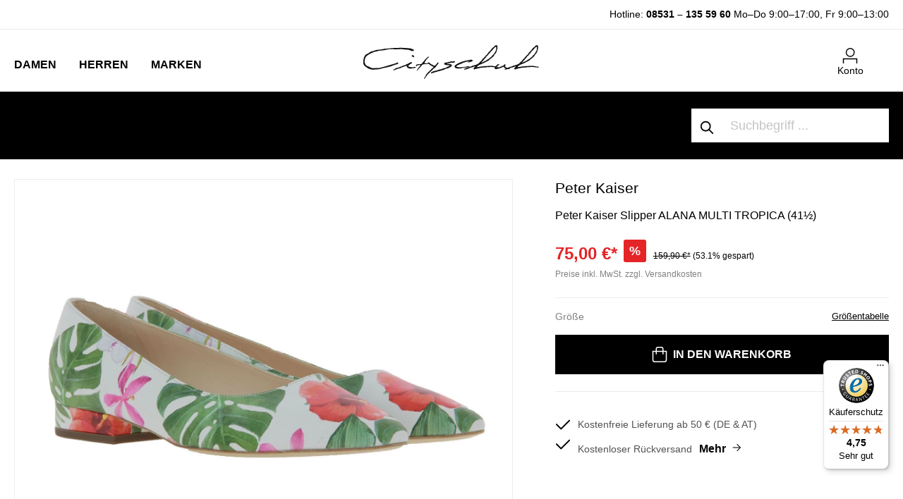

--- FILE ---
content_type: text/html; charset=UTF-8
request_url: https://www.cityschuh.com/peter-kaiser-slipper-alana-multi-tropica
body_size: 36621
content:

<!DOCTYPE html>

<html lang="de-DE"
      itemscope="itemscope"
      itemtype="https://schema.org/WebPage">

                            
    <head>
                                            <meta charset="utf-8">
            
            <script>
            let gtmIsTrackingProductClicks = Boolean(1), gtmContainerId = 'GTM-WSLX3GH', hasSWConsentSupport = Boolean(Number(1));
            window.wbmScriptIsSet = false;
        </script>
        <script type="text/javascript">
            window.dataLayer = window.dataLayer || [];
            window.dataLayer.push({"ecommerce":{"currencyCode":"EUR","detail":{"actionField":{"list":"SALE"},"products":[{"category":"SALE","price":75,"brand":"Peter Kaiser","id":"2229 00170SP415","name":"Peter Kaiser Slipper ALANA MULTI TROPICA (41\u00bd)","variant":"41\u00bd"}]}},"google_tag_params":{"ecomm_prodid":"2229 00170SP415","ecomm_pagetype":"product"}});

                    </script>                <!-- WbmTagManagerEcomm Head Snippet Start -->
        <script id="wbmTagManger" type="text/javascript">
            function getCookie(name) {
                var cookieMatch = document.cookie.match(name + '=(.*?)(;|$)');
                return cookieMatch && decodeURI(cookieMatch[1]);
            }

            var gtmCookieSet = getCookie('wbm-tagmanager-enabled');
            
            var googleTag = function(w,d,s,l,i){w[l]=w[l]||[];w[l].push({'gtm.start':new Date().getTime(),event:'gtm.js'});var f=d.getElementsByTagName(s)[0],j=d.createElement(s),dl=l!='dataLayer'?'&l='+l:'';j.async=true;j.src='https://www.googletagmanager.com/gtm.js?id='+i+dl+'';f.parentNode.insertBefore(j,f);};
            

            if (hasSWConsentSupport && gtmCookieSet === null) {
                window.wbmGoogleTagmanagerId = gtmContainerId;
                window.wbmScriptIsSet = false;
                window.googleTag = googleTag;
            } else {
                window.wbmScriptIsSet = true;
                googleTag(window, document, 'script', 'dataLayer', gtmContainerId);
                googleTag = null;
            }
        </script><!-- WbmTagManagerEcomm Head Snippet End -->    
                 <meta name="viewport" content="width=device-width, initial-scale=1, maximum-scale=1, shrink-to-fit=no">

                            <meta name="author"
                      content=""/>
                <meta name="robots"
                      content="index,follow"/>
                <meta name="revisit-after"
                      content="15 days"/>
                <meta name="keywords"
                      content="citySchuh Online Shop, Damenschuhe, Slipper, Marke, Peter Kaiser, Marken, Peter Kaiser"/>
                <meta name="description"
                      content="Der bedruckte Slipper aus Leder ist ein toller Hingucker! In bunt passt sich der Damenschuh vielseitig Ihren Outfits an und ist ein wunderbarer Kombinationspartner für die kommende Frühjahr-Sommer Kollektion! Die Innenfütterung verfügt über ein helles..."/>
            
                    <meta property="og:type"
          content="product"/>
    <meta property="og:site_name"
          content="CitySchuh"/>
    <meta property="og:url"
          content="https://www.cityschuh.com/peter-kaiser-slipper-alana-multi-tropica-41-5-41-5.html"/>
    <meta property="og:title"
          content="Peter Kaiser Slipper ALANA MULTI TROPICA (41½)"/>

    <meta property="og:description"
          content="Der bedruckte Slipper aus Leder ist ein toller Hingucker! In bunt passt sich der Damenschuh vielseitig Ihren Outfits an und ist ein wunderbarer Kombinationspartner für die kommende Frühjahr-Sommer Kollektion! Die Innenfütterung verfügt über ein helles..."/>
    <meta property="og:image"
          content="https://www.cityschuh.com/media/3d/b0/27/1608297827/peter-kaiser-2229-00170-1.jpg"/>

            <meta property="product:brand"
              content="Peter Kaiser"/>
    
            <meta property="product:price:amount"
          content="75"/>
    <meta property="product:price:currency"
          content="EUR"/>
    <meta property="product:product_link"
          content="https://www.cityschuh.com/peter-kaiser-slipper-alana-multi-tropica-41-5-41-5.html"/>

    <meta name="twitter:card"
          content="product"/>
    <meta name="twitter:site"
          content="CitySchuh"/>
    <meta name="twitter:title"
          content="Peter Kaiser Slipper ALANA MULTI TROPICA (41½)"/>
    <meta name="twitter:description"
          content="Der bedruckte Slipper aus Leder ist ein toller Hingucker! In bunt passt sich der Damenschuh vielseitig Ihren Outfits an und ist ein wunderbarer Kombinationspartner für die kommende Frühjahr-Sommer Kollektion! Die Innenfütterung verfügt über ein helles..."/>
    <meta name="twitter:image"
          content="https://www.cityschuh.com/media/3d/b0/27/1608297827/peter-kaiser-2229-00170-1.jpg"/>


    

                            <meta itemprop="copyrightHolder"
                      content="CitySchuh"/>
                <meta itemprop="copyrightYear"
                      content=""/>
                <meta itemprop="isFamilyFriendly"
                      content="false"/>
                <meta itemprop="image"
                      content="https://www.cityschuh.com/media/b9/ca/46/1642419221/cityschuh.png"/>
            
                                                
    
                <style>
            .is-tanmar-infinite-scrolling.is-ctl-navigation .pagination-nav, .is-tanmar-infinite-scrolling.is-ctl-search .pagination-nav{
                display: none;
            }
        </style>
    
                    <link rel="shortcut icon"
                  href="https://www.cityschuh.com/media/55/27/3f/1702478506/favicon.ico">
        
                                <link rel="apple-touch-icon"
                  sizes="180x180"
                  href="https://www.cityschuh.com/media/55/27/3f/1702478506/favicon.ico">
                    
                            
                
                
    <link rel="canonical" href="https://www.cityschuh.com/peter-kaiser-slipper-alana-multi-tropica" />

                    <title itemprop="name">Peter Kaiser Slipper ALANA MULTI TROPICA (41½)</title>
        
            <link rel="preload" href="/bundles/cityschuh/font/jost/jost-v14-latin-ext_latin-300.woff2" as="font" type="font/woff2" crossorigin>
    <link rel="preload" href="/bundles/cityschuh/font/jost/jost-v14-latin-ext_latin-regular.woff2" as="font" type="font/woff2" crossorigin>
    <link rel="preload" href="/bundles/cityschuh/font/jost/jost-v14-latin-ext_latin-500.woff2" as="font" type="font/woff2" crossorigin>
    <link rel="preload" href="/bundles/cityschuh/font/jost/jost-v14-latin-ext_latin-600.woff2" as="font" type="font/woff2" crossorigin>
    <link rel="preload" href="/bundles/cityschuh/font/jost/jost-v14-latin-ext_latin-700.woff2" as="font" type="font/woff2" crossorigin>
    <link rel="preload" href="/bundles/cityschuh/font/jost/jost-v14-latin-ext_latin-800.woff2" as="font" type="font/woff2" crossorigin>
                                                                      <link rel="stylesheet"
                      href="https://www.cityschuh.com/theme/4790416a3ca92760bdd050f98dfc8b1d/css/all.css?1759876285587280">
                                    

      
                

                        <script>
        window.features = {"V6_5_0_0":false,"v6.5.0.0":false,"PERFORMANCE_TWEAKS":false,"performance.tweaks":false,"FEATURE_NEXT_1797":false,"feature.next.1797":false,"FEATURE_NEXT_16710":false,"feature.next.16710":false,"FEATURE_NEXT_13810":false,"feature.next.13810":false,"FEATURE_NEXT_13250":false,"feature.next.13250":false,"FEATURE_NEXT_17276":false,"feature.next.17276":false,"FEATURE_NEXT_16151":false,"feature.next.16151":false,"FEATURE_NEXT_16155":false,"feature.next.16155":false,"FEATURE_NEXT_19501":false,"feature.next.19501":false,"FEATURE_NEXT_15053":false,"feature.next.15053":false,"FEATURE_NEXT_18215":false,"feature.next.18215":false,"FEATURE_NEXT_15815":false,"feature.next.15815":false,"FEATURE_NEXT_14699":false,"feature.next.14699":false,"FEATURE_NEXT_15707":false,"feature.next.15707":false,"FEATURE_NEXT_14360":false,"feature.next.14360":false,"FEATURE_NEXT_15172":false,"feature.next.15172":false,"FEATURE_NEXT_14001":false,"feature.next.14001":false,"FEATURE_NEXT_7739":false,"feature.next.7739":false,"FEATURE_NEXT_16200":false,"feature.next.16200":false,"FEATURE_NEXT_13410":false,"feature.next.13410":false,"FEATURE_NEXT_15917":false,"feature.next.15917":false,"FEATURE_NEXT_15957":false,"feature.next.15957":false,"FEATURE_NEXT_13601":false,"feature.next.13601":false,"FEATURE_NEXT_16992":false,"feature.next.16992":false,"FEATURE_NEXT_7530":false,"feature.next.7530":false,"FEATURE_NEXT_16824":false,"feature.next.16824":false,"FEATURE_NEXT_16271":false,"feature.next.16271":false,"FEATURE_NEXT_15381":false,"feature.next.15381":false,"FEATURE_NEXT_17275":false,"feature.next.17275":false,"FEATURE_NEXT_17016":false,"feature.next.17016":false,"FEATURE_NEXT_16236":false,"feature.next.16236":false,"FEATURE_NEXT_16640":false,"feature.next.16640":false,"FEATURE_NEXT_17858":false,"feature.next.17858":false,"FEATURE_NEXT_6758":false,"feature.next.6758":false,"FEATURE_NEXT_19048":false,"feature.next.19048":false,"FEATURE_NEXT_19822":false,"feature.next.19822":false,"FEATURE_NEXT_18129":false,"feature.next.18129":false,"FEATURE_NEXT_19163":false,"feature.next.19163":false,"FEATURE_NEXT_18187":false,"feature.next.18187":false,"FEATURE_NEXT_17978":false,"feature.next.17978":false,"FEATURE_NEXT_11634":false,"feature.next.11634":false,"FEATURE_NEXT_21547":false,"feature.next.21547":false,"FEATURE_NEXT_22900":false,"feature.next.22900":false};
    </script>
        
                                                        
    
                
        	                    
            

	<link rel="preconnect" href="https://challenges.cloudflare.com" />
	<script src="https://challenges.cloudflare.com/turnstile/v0/api.js" async defer></script>

                
                                    <script>
                    window.useDefaultCookieConsent = true;
                </script>
                    
            </head>

    <body class="is-ctl-product is-act-index is-tanmar-infinite-scrolling  is-main-category is-category-peterkaiser">

                                        <noscript>
                <iframe src="https://www.googletagmanager.com/ns.html?id=GTM-WSLX3GH"
                        height="0" width="0" style="display:none;visibility:hidden"></iframe>
            </noscript>
                            <noscript class="noscript-main">
                
    <div role="alert"
         class="alert alert-info alert-has-icon">
                                                        <span class="icon icon-info">
                        <svg xmlns="http://www.w3.org/2000/svg" xmlns:xlink="http://www.w3.org/1999/xlink" width="24" height="24" viewBox="0 0 24 24"><defs><path d="M12 7c.5523 0 1 .4477 1 1s-.4477 1-1 1-1-.4477-1-1 .4477-1 1-1zm1 9c0 .5523-.4477 1-1 1s-1-.4477-1-1v-5c0-.5523.4477-1 1-1s1 .4477 1 1v5zm11-4c0 6.6274-5.3726 12-12 12S0 18.6274 0 12 5.3726 0 12 0s12 5.3726 12 12zM12 2C6.4772 2 2 6.4772 2 12s4.4772 10 10 10 10-4.4772 10-10S17.5228 2 12 2z" id="icons-default-info" /></defs><use xlink:href="#icons-default-info" fill="#758CA3" fill-rule="evenodd" /></svg>
        </span>                                    
                    <div class="alert-content-container">
                                                    
                                    <div class="alert-content">
                                                    Um unseren Shop in vollem Umfang nutzen zu können, empfehlen wir Ihnen Javascript in Ihrem Browser zu aktivieren.
                                            </div>
                
                                                                </div>
            </div>
            </noscript>
        

                
    
                        
    <header class="header-main" data-flyout-menu="true">
        
            <script type="text/javascript">
                window.cityschuh_current_category = {};
                window.cityschuh_current_category.id = '4445b3d3dbcf4f7ab08f17646cf7efe7';
                window.cityschuh_current_category.name = 'Peter Kaiser';
                window.cityschuh_current_category.level = '2';
            </script>

                        <div class="search-holder d-sm-none">
            <div class="collapse" id="searchCollapse"></div>
        </div>
                    <div class="hotline-top-bar">
        <div class="container">
            <div class="row text-center text-md-right">
                <div class="col">
                    <p><span style="font-size:14px;">   Hotline: <a href="tel:+4985311355960">08531 – 135 59 60</a>   <span class="hours">Mo–Do 9:00–17:00, Fr 9:00–13:00</span> </span></p>
                </div>
            </div>
        </div>
    </div>
    
            <div class="header-wrapper">
            <div class="container">
                <div class="row">
                                            <div class="col-sm-4 col-lg-4 align-items-end d-flex">
                                <div class="main-navigation" data-default-category-id="">
                                        <nav class="nav main-navigation-menu"
                         itemscope="itemscope"
                         itemtype="http://schema.org/SiteNavigationElement">


                                                                                                                                                    
                                                                                                            <a class="nav-link main-navigation-link"
                                           href="https://www.cityschuh.com/Damen/"
                                           itemprop="url"
                                                                                            data-flyout-menu-trigger="f35d5f82706b423cbe8e8eef43d5521b"
                                                                                       title="Damen">
                                                <span itemprop="name">Damen</span>
                                        </a>
                                                                                                                                                                                                
                                                                                                            <a class="nav-link main-navigation-link"
                                           href="https://www.cityschuh.com/Herren/"
                                           itemprop="url"
                                                                                            data-flyout-menu-trigger="06fc331500994e97ba8b186d980515ea"
                                                                                       title="Herren">
                                                <span itemprop="name">Herren</span>
                                        </a>
                                                                                                                                                                                                
                                                                                                            <a class="nav-link main-navigation-link"
                                           href="https://www.cityschuh.com/Marken/"
                                           itemprop="url"
                                                                                            data-flyout-menu-trigger="17ab3cafd22742f593a30d079884c69b"
                                                                                       title="Marken">
                                                <span itemprop="name">Marken</span>
                                        </a>
                                                                                                                                            </nav>
                            </div>
                        </div>
                    
                                            <div class="col-sm-4 col-lg-4 d-none d-sm-flex flex-wrap align-items-end justify-content-center">
                                <div class="header-logo-main">
                    <a class="header-logo-main-link"
               href="/"
               title="Zur Startseite wechseln">
                                    <picture>
                                                                            
                                                                            
                                                                                    <source srcset="https://www.cityschuh.com/media/b9/ca/46/1642419221/cityschuh.webp"
                                        alt="Zur Startseite wechseln"
                                        class="img-fluid header-logo-main-img"
                                        type="image/webp"
                                />
                                <img src="https://www.cityschuh.com/media/b9/ca/46/1642419221/cityschuh.png"
                                     alt="Zur Startseite wechseln"
                                     class="img-fluid header-logo-main-img"/>
                                                                        </picture>
                            </a>
            </div>
                        </div>
                    
                                            <div class="col-sm-4 col-lg-4 order-1 col-sm-auto order-sm-2 header-actions-col pl-0 pr-0 pl-sm-4 pr-sm-4">
                                                                            
                                                            <div class="mobile-header-wrapper row no-gutters justify-content-between justify-content-sm-end flex-nowrap flex-sm-wrap">
                                                                    <div class="col-auto d-sm-none menu-trigger">
                                        <div class="menu-button">
                                                                                            <button class="btn nav-main-toggle-btn header-actions-btn"
                                                        type="button"
                                                        data-offcanvas-menu="true"
                                                        aria-label="Menü">
                                                                                                            <span class="icon icon-cspack icon-cspack-menu-mobile icon-xl">
                        <svg xmlns="http://www.w3.org/2000/svg" width="32" height="32" viewBox="0 0 32 32">
    <defs>
        <style>.a{fill:none;}.b{font-size:10px;font-family:Jost-Medium, Jost;font-weight:500;}</style>
    </defs>
    <rect class="a" width="32" height="32"/>
    <g transform="translate(-667 -482.713)">
        <rect class="a" width="32" height="32" transform="translate(667 482.713)"/>
    </g>
    <rect width="20" height="1.5" transform="translate(6 6)"/>
    <rect width="10" height="1.5" transform="translate(6 11)"/>
    <text class="b" transform="translate(16 27)">
        <tspan x="-14.255" y="0">MENU</tspan>
    </text>
</svg>
        </span>                                                                                                    </button>
                                                                                    </div>
                                    </div>
                                
                                                                    <div class="col-auto d-sm-none">
                                        <div class="search-toggle">
                                            <button class="btn header-actions-btn search-toggle-btn js-search-toggle-btn collapsed"
                                                    type="button"
                                                    data-toggle="collapse"
                                                    data-target="#searchCollapse"
                                                    aria-expanded="false"
                                                    aria-controls="searchCollapse"
                                                    aria-label="Suchen">
                                                <span class="icon icon-search">
                        <svg xmlns="http://www.w3.org/2000/svg" xmlns:xlink="http://www.w3.org/1999/xlink" width="24" height="24" viewBox="0 0 24 24"><defs><path d="M10.0944 16.3199 4.707 21.707c-.3905.3905-1.0237.3905-1.4142 0-.3905-.3905-.3905-1.0237 0-1.4142L8.68 14.9056C7.6271 13.551 7 11.8487 7 10c0-4.4183 3.5817-8 8-8s8 3.5817 8 8-3.5817 8-8 8c-1.8487 0-3.551-.627-4.9056-1.6801zM15 16c3.3137 0 6-2.6863 6-6s-2.6863-6-6-6-6 2.6863-6 6 2.6863 6 6 6z" id="icons-default-search" /></defs><use xlink:href="#icons-default-search" fill="#758CA3" fill-rule="evenodd" /></svg>
        </span>                                            </button>
                                        </div>
                                    </div>
                                
                                                                    <div class="col-auto d-sm-none mobile-logo">
                                            <div class="header-logo-main">
                    <a class="header-logo-main-link"
               href="/"
               title="Zur Startseite wechseln">
                                    <picture>
                                                                            
                                                                            
                                                                                    <source srcset="https://www.cityschuh.com/media/b9/ca/46/1642419221/cityschuh.webp"
                                        alt="Zur Startseite wechseln"
                                        class="img-fluid header-logo-main-img"
                                        type="image/webp"
                                />
                                <img src="https://www.cityschuh.com/media/b9/ca/46/1642419221/cityschuh.png"
                                     alt="Zur Startseite wechseln"
                                     class="img-fluid header-logo-main-img"/>
                                                                        </picture>
                            </a>
            </div>
                                    </div>
                                
                                                                                    
                                    
                                                                    <div class="col-auto">
                                        <div class="account-menu">
                                                <div class="dropdown">
                    <button class="btn account-menu-btn header-actions-btn"
                    type="button"
                    id="accountWidget"
                    data-offcanvas-account-menu="true"
                    data-toggle="dropdown"
                    aria-haspopup="true"
                    aria-expanded="false"
                    aria-label="Mein Konto">
                <span class="icon icon-cspack icon-cspack-avatar">
                        <svg id="icons_my_account_my_account_black" data-name="icons/my_account/my_account_black" xmlns="http://www.w3.org/2000/svg" width="21.546" height="23.19" viewBox="0 0 21.546 23.19">
  <g id="Group_28" data-name="Group 28" transform="translate(-672.477 -487.123)">
    <g id="Group_27" data-name="Group 27">
      <g id="Group_25" data-name="Group 25">
        <path id="Path_36" data-name="Path 36" d="M694.023,510.313h-1.5v-6.068H673.977v6.068h-1.5v-7.568h21.546Z"/>
      </g>
      <g id="Group_26" data-name="Group 26">
        <path id="Path_37" data-name="Path 37" d="M683.455,500.623a6.75,6.75,0,1,1,6.75-6.75A6.757,6.757,0,0,1,683.455,500.623Zm0-12a5.25,5.25,0,1,0,5.25,5.25A5.256,5.256,0,0,0,683.455,488.623Z"/>
      </g>
    </g>
  </g>
</svg>

        </span>                <span class="text">Konto</span>
            </button>
        
                    <div class="dropdown-menu dropdown-menu-right account-menu-dropdown js-account-menu-dropdown"
                 aria-labelledby="accountWidget">
                

        
                    <button class="btn btn-block offcanvas-close js-offcanvas-close sticky-top">
                    <span class="icon icon-x icon-sm">
                        <svg xmlns="http://www.w3.org/2000/svg" xmlns:xlink="http://www.w3.org/1999/xlink" width="24" height="24" viewBox="0 0 24 24"><defs><path d="m10.5858 12-7.293-7.2929c-.3904-.3905-.3904-1.0237 0-1.4142.3906-.3905 1.0238-.3905 1.4143 0L12 10.5858l7.2929-7.293c.3905-.3904 1.0237-.3904 1.4142 0 .3905.3906.3905 1.0238 0 1.4143L13.4142 12l7.293 7.2929c.3904.3905.3904 1.0237 0 1.4142-.3906.3905-1.0238.3905-1.4143 0L12 13.4142l-7.2929 7.293c-.3905.3904-1.0237.3904-1.4142 0-.3905-.3906-.3905-1.0238 0-1.4143L10.5858 12z" id="icons-default-x" /></defs><use xlink:href="#icons-default-x" fill="#758CA3" fill-rule="evenodd" /></svg>
        </span>        
                    Menü schließen
            </button>

    
                    <div class="offcanvas-content-container">
                <div class="account-menu">
                                    <div class="dropdown-header account-menu-header">
                    Mein Konto
                </div>
                    
                                    <div class="account-menu-login">
                    <a href="/account/login"
                       title="Anmelden"
                       class="btn btn-primary account-menu-login-button">
                        Anmelden
                    </a>

                    <div class="account-menu-register">
                        oder <a href="/account/login"
                                                            title="registrieren">registrieren</a>
                    </div>
                </div>
                    
                    <div class="account-menu-links">
                    <div class="header-account-menu">
        <div class="card account-menu-inner">
                                        
                                                <div class="list-group list-group-flush account-aside-list-group">
                        
                                                                    <a href="/account"
                                   title="Übersicht"
                                   class="list-group-item list-group-item-action account-aside-item">
                                    Übersicht
                                </a>
                            
                                                            <a href="/account/profile"
                                   title="Persönliches Profil"
                                   class="list-group-item list-group-item-action account-aside-item">
                                    Persönliches Profil
                                </a>
                            
                                                            <a href="/account/address"
                                   title="Adressen"
                                   class="list-group-item list-group-item-action account-aside-item">
                                    Adressen
                                </a>
                            
                                                            <a href="/account/payment"
                                   title="Zahlungsarten"
                                   class="list-group-item list-group-item-action account-aside-item">
                                    Zahlungsarten
                                </a>
                            
                                                            <a href="/account/order"
                                   title="Bestellungen"
                                   class="list-group-item list-group-item-action account-aside-item">
                                    Bestellungen
                                </a>
                                                    
    
                 <a href="/account/data"
        title="Datenanforderung"
        class="list-group-item list-group-item-action account-aside-item">
        Datenanforderung
        </a>
        

    
                    </div>
                            
                                                </div>
    </div>
            </div>
            </div>
        </div>
                </div>
            </div>
                                        </div>
                                    </div>
                                
                                                                    <div class="col-auto d-none">
                                        <div class="wishlist-item">
                                                
            <span class="header-wishlist-icon">
            <span class="icon icon-heart">
                        <svg xmlns="http://www.w3.org/2000/svg" xmlns:xlink="http://www.w3.org/1999/xlink" width="24" height="24" viewBox="0 0 24 24"><defs><path d="M20.0139 12.2998c1.8224-1.8224 1.8224-4.7772 0-6.5996-1.8225-1.8225-4.7772-1.8225-6.5997 0L12 7.1144l-1.4142-1.4142c-1.8225-1.8225-4.7772-1.8225-6.5997 0-1.8224 1.8224-1.8224 4.7772 0 6.5996l7.519 7.519a.7.7 0 0 0 .9899 0l7.5189-7.519zm1.4142 1.4142-7.519 7.519c-1.0543 1.0544-2.7639 1.0544-3.8183 0L2.572 13.714c-2.6035-2.6035-2.6035-6.8245 0-9.428 2.6035-2.6035 6.8246-2.6035 9.4281 0 2.6035-2.6035 6.8246-2.6035 9.428 0 2.6036 2.6035 2.6036 6.8245 0 9.428z" id="icons-default-heart" /></defs><use xlink:href="#icons-default-heart" fill="#758CA3" fill-rule="evenodd" /></svg>
        </span>        </span>
    
        
    
    <span class="badge badge-primary header-wishlist-badge"
          id="wishlist-basket"
          data-wishlist-storage="true"
          data-wishlist-storage-options="{&quot;listPath&quot;:&quot;\/wishlist\/list&quot;,&quot;mergePath&quot;:&quot;\/wishlist\/merge&quot;,&quot;tokenMergePath&quot;:&quot;a17f9.xK0efrVKM_HbTJ-r-NCas4w807WbW8v4-CU__7p3dLk.hsBRFfMvX6K8A_fIuqb8-sNasIXxC6LPm25enOAoM-Oh_CoNzQVlleI4zg&quot;,&quot;pageletPath&quot;:&quot;\/wishlist\/merge\/pagelet&quot;,&quot;tokenPageletPath&quot;:&quot;bc0a021d7836a.DFC5spYw2u19_pLTOpJZ2io_NKixggHHvHbLneRLTCk.aGLh3c4C6oM3rd-Yb_NukFxObv_Y8nuzjjWm9tYZPnZ8P9ba_liYqDPPpg&quot;}"
          data-wishlist-widget="true"
          data-wishlist-widget-options="{&quot;showCounter&quot;:true}"
    ></span>
                                        </div>
                                    </div>
                                
                                                                    <div class="col-auto">
                                        <div class="header-cart">
                                            <a class="btn header-cart-btn header-actions-btn"
                                               href="/checkout/cart"
                                               data-cart-widget="true"
                                               title="Warenkorb"
                                               aria-label="Warenkorb">
                                                    <span class="header-cart-icon">
        <span class="icon icon-cspack icon-cspack-bag">
                        <svg id="icons_cart_cart_black" data-name="icons/cart/cart_black" xmlns="http://www.w3.org/2000/svg" width="20.524" height="22.081" viewBox="0 0 20.524 22.081">
  <g id="Group_33" data-name="Group 33" transform="translate(-746.738 -487.672)">
    <g id="Group_32" data-name="Group 32">
      <g id="Group_30" data-name="Group 30">
        <path id="Path_38" data-name="Path 38" d="M763.828,509.753H750.172a3.437,3.437,0,0,1-3.434-3.432V493.366h20.524v12.955A3.437,3.437,0,0,1,763.828,509.753Zm-15.59-14.887v11.455a1.935,1.935,0,0,0,1.934,1.932h13.656a1.935,1.935,0,0,0,1.934-1.932V494.866Z"/>
      </g>
      <g id="Group_31" data-name="Group 31">
        <path id="Path_39" data-name="Path 39" d="M762.522,498.394h-1.5v-7.6a1.625,1.625,0,0,0-1.622-1.623h-4.8a1.625,1.625,0,0,0-1.622,1.623v7.6h-1.5v-7.6a3.126,3.126,0,0,1,3.122-3.123h4.8a3.126,3.126,0,0,1,3.122,3.123Z"/>
      </g>
    </g>
  </g>
</svg>

        </span>    </span>

    <span class="text">Warenkorb </span>

    
                                                </a>
                                        </div>
                                    </div>
                                                            </div>
                        </div>
                                    </div>
            </div>
        </div>
    
            <div class="navigation-wrapper">
            <div class="container">
                <div class="row">
                                            <div class="nav-inner-wrapper col-sm-8 col-lg-9">
                                                                            <div class="nav-main">
                                                                                <div class="main-navigation-sub">
                                                                                                                                                                                                                                

                                                <div class="navigation-flyouts-custom">
                                                                                                                                                                        <div class="navigation-flyout-custom "
                                                 data-flyout-menu-id="f35d5f82706b423cbe8e8eef43d5521b" data-menu-name="damen">
                                                                                                    
                                        <div class="navigation-inline-content">
                                    <div class="navigation-inline-categories">
                                                        
                                    
    <div class="mow navigation-flyout-categories is-level-0">
                                            
                                            <div class="inline-lvl-2  ">
                                                                        <a class="nav-item nav-link navigation-flyout-link is-level-0 "
                               href="https://www.cityschuh.com/damenschuhe/featured"
                               itemprop="url"
                               data-item-id="15dcd11c4b1445f19d2bd896db3a7aa5"
                                                                            data-flyout-gbmenu-trigger="15dcd11c4b1445f19d2bd896db3a7aa5"
                                                                   title="Neuheiten">
                                <span itemprop="name">Neuheiten</span>
                            </a>
                                            
                                                                            
                        
    <div class="navigation-flyout-categories is-level-1">
            </div>
                                                            </div>
                                                        
                                                                                <div class="inline-lvl-2   has-sub ">
                                                                        <a class="nav-item nav-link navigation-flyout-link is-level-0 "
                               href="https://www.cityschuh.com/damenschuhe"
                               itemprop="url"
                               data-item-id="831889ea3e1e40688ab2867cc01095e5"
                                                                            data-flyout-gbmenu-trigger="831889ea3e1e40688ab2867cc01095e5"
                                                                   title="Schuhe">
                                <span itemprop="name">Schuhe</span>
                            </a>
                                            
                                                                            
                        
    <div class="navigation-flyout-categories is-level-1">
                                            
                                            <div class="inline-lvl-3  ">
                                                                        <a class="nav-item nav-link navigation-flyout-link is-level-1 "
                               href="https://www.cityschuh.com/damenschuhe/sneakers"
                               itemprop="url"
                               data-item-id="b7b68e64b2fb424c82e92a448e592249"
                                                                   title="Sneaker">
                                <span itemprop="name">Sneaker</span>
                            </a>
                                            
                                                                            
                        
    <div class="navigation-flyout-categories is-level-2">
            </div>
                                                            </div>
                                                        
                                            <div class="inline-lvl-3  ">
                                                                        <a class="nav-item nav-link navigation-flyout-link is-level-1 "
                               href="https://www.cityschuh.com/damenschuhe/ballerinas"
                               itemprop="url"
                               data-item-id="e06b9475e4dc448fa067d4b0e7bc1c4b"
                                                                   title="Ballerinas">
                                <span itemprop="name">Ballerinas</span>
                            </a>
                                            
                                                                            
                        
    <div class="navigation-flyout-categories is-level-2">
            </div>
                                                            </div>
                                                        
                                            <div class="inline-lvl-3  ">
                                                                        <a class="nav-item nav-link navigation-flyout-link is-level-1 "
                               href="https://www.cityschuh.com/damenschuhe/pumps"
                               itemprop="url"
                               data-item-id="51130f49054d434383ac1ea52d16ba5f"
                                                                   title="Pumps">
                                <span itemprop="name">Pumps</span>
                            </a>
                                            
                                                                            
                        
    <div class="navigation-flyout-categories is-level-2">
            </div>
                                                            </div>
                                                        
                                            <div class="inline-lvl-3  ">
                                                                        <a class="nav-item nav-link navigation-flyout-link is-level-1 "
                               href="https://www.cityschuh.com/damenschuhe/slipper"
                               itemprop="url"
                               data-item-id="7b9fd012334b4fa9b914a9e88218701d"
                                                                   title="Slipper">
                                <span itemprop="name">Slipper</span>
                            </a>
                                            
                                                                            
                        
    <div class="navigation-flyout-categories is-level-2">
            </div>
                                                            </div>
                                                        
                                            <div class="inline-lvl-3  ">
                                                                        <a class="nav-item nav-link navigation-flyout-link is-level-1 "
                               href="https://www.cityschuh.com/damenschuhe/pantoletten"
                               itemprop="url"
                               data-item-id="4b4bf812556542d298aa8baab6a72e08"
                                                                   title="Pantoletten">
                                <span itemprop="name">Pantoletten</span>
                            </a>
                                            
                                                                            
                        
    <div class="navigation-flyout-categories is-level-2">
            </div>
                                                            </div>
                                                        
                                            <div class="inline-lvl-3  ">
                                                                        <a class="nav-item nav-link navigation-flyout-link is-level-1 "
                               href="https://www.cityschuh.com/damenschuhe/sandalen"
                               itemprop="url"
                               data-item-id="c004c064a1de4eda8407b7968a2d7ea4"
                                                                   title="Sandalen">
                                <span itemprop="name">Sandalen</span>
                            </a>
                                            
                                                                            
                        
    <div class="navigation-flyout-categories is-level-2">
            </div>
                                                            </div>
                                                        
                                            <div class="inline-lvl-3  ">
                                                                        <a class="nav-item nav-link navigation-flyout-link is-level-1 "
                               href="https://www.cityschuh.com/damenschuhe/trotteur"
                               itemprop="url"
                               data-item-id="0bec088ea5d54c1594dfd89aead3c56e"
                                                                   title="Trotteur">
                                <span itemprop="name">Trotteur</span>
                            </a>
                                            
                                                                            
                        
    <div class="navigation-flyout-categories is-level-2">
            </div>
                                                            </div>
                                                        
                                            <div class="inline-lvl-3  ">
                                                                        <a class="nav-item nav-link navigation-flyout-link is-level-1 "
                               href="https://www.cityschuh.com/damenschuhe/espadrilles"
                               itemprop="url"
                               data-item-id="ce3ec6a1f8974093a1b128b4f5989f76"
                                                                   title="Espadrilles">
                                <span itemprop="name">Espadrilles</span>
                            </a>
                                            
                                                                            
                        
    <div class="navigation-flyout-categories is-level-2">
            </div>
                                                            </div>
                                                        
                                            <div class="inline-lvl-3  ">
                                                                        <a class="nav-item nav-link navigation-flyout-link is-level-1 "
                               href="https://www.cityschuh.com/damenschuhe/hausschuhe"
                               itemprop="url"
                               data-item-id="ce2d5c5d4a724e88a0a5fc20cc68e345"
                                                                   title="Hausschuhe">
                                <span itemprop="name">Hausschuhe</span>
                            </a>
                                            
                                                                            
                        
    <div class="navigation-flyout-categories is-level-2">
            </div>
                                                            </div>
                                                        
                                            <div class="inline-lvl-3  ">
                                                                        <a class="nav-item nav-link navigation-flyout-link is-level-1 "
                               href="https://www.cityschuh.com/damenschuhe/schnurschuhe"
                               itemprop="url"
                               data-item-id="c9cdcd75455e4bc892265679a75920c0"
                                                                   title="Schnürschuhe">
                                <span itemprop="name">Schnürschuhe</span>
                            </a>
                                            
                                                                            
                        
    <div class="navigation-flyout-categories is-level-2">
            </div>
                                                            </div>
                                                        
                                            <div class="inline-lvl-3  ">
                                                                        <a class="nav-item nav-link navigation-flyout-link is-level-1 "
                               href="https://www.cityschuh.com/damenschuhe/mokassin"
                               itemprop="url"
                               data-item-id="7a70d645b60e42d4a7bcfe3aa7ae1a7e"
                                                                   title="Mokassin">
                                <span itemprop="name">Mokassin</span>
                            </a>
                                            
                                                                            
                        
    <div class="navigation-flyout-categories is-level-2">
            </div>
                                                            </div>
                                                        
                                            <div class="inline-lvl-3  ">
                                                                        <a class="nav-item nav-link navigation-flyout-link is-level-1 "
                               href="https://www.cityschuh.com/damenschuhe/peeptoes"
                               itemprop="url"
                               data-item-id="48223048d06940cf87cb785937df2209"
                                                                   title="Peeptoes">
                                <span itemprop="name">Peeptoes</span>
                            </a>
                                            
                                                                            
                        
    <div class="navigation-flyout-categories is-level-2">
            </div>
                                                            </div>
                                                        
                                            <div class="inline-lvl-3  ">
                                                                        <a class="nav-item nav-link navigation-flyout-link is-level-1 "
                               href="https://www.cityschuh.com/damenschuhe/trachtenschuhe"
                               itemprop="url"
                               data-item-id="03af2c4e0d654df8a9158f611fbd83ed"
                                                                   title="Dirndl Schuhe">
                                <span itemprop="name">Dirndl Schuhe</span>
                            </a>
                                            
                                                                            
                        
    <div class="navigation-flyout-categories is-level-2">
            </div>
                                                            </div>
                                                        
                                            <div class="inline-lvl-3  ">
                                                                        <a class="nav-item nav-link navigation-flyout-link is-level-1 "
                               href="https://www.cityschuh.com/damenschuhe/stiefeletten"
                               itemprop="url"
                               data-item-id="d7ce6287d3ae45d9a17eb9506429ce86"
                                                                   title="Stiefeletten">
                                <span itemprop="name">Stiefeletten</span>
                            </a>
                                            
                                                                            
                        
    <div class="navigation-flyout-categories is-level-2">
            </div>
                                                            </div>
                                                        
                                            <div class="inline-lvl-3  ">
                                                                        <a class="nav-item nav-link navigation-flyout-link is-level-1 "
                               href="https://www.cityschuh.com/damenschuhe/wedges"
                               itemprop="url"
                               data-item-id="18d3d5edb16b46db8c9d5891e219c1e6"
                                                                   title="Keilschuhe">
                                <span itemprop="name">Keilschuhe</span>
                            </a>
                                            
                                                                            
                        
    <div class="navigation-flyout-categories is-level-2">
            </div>
                                                            </div>
                                                        
                                            <div class="inline-lvl-3  ">
                                                                        <a class="nav-item nav-link navigation-flyout-link is-level-1 "
                               href="https://www.cityschuh.com/damenschuhe/fellstiefel"
                               itemprop="url"
                               data-item-id="0b87c543e98d4091b71de00675a93586"
                                                                   title="Fellstiefel">
                                <span itemprop="name">Fellstiefel</span>
                            </a>
                                            
                                                                            
                        
    <div class="navigation-flyout-categories is-level-2">
            </div>
                                                            </div>
                                                        
                                            <div class="inline-lvl-3  ">
                                                                        <a class="nav-item nav-link navigation-flyout-link is-level-1 "
                               href="https://www.cityschuh.com/damenschuhe/stiefel"
                               itemprop="url"
                               data-item-id="c9bdc56453674659b9d2588ac4a75bb3"
                                                                   title="Stiefel">
                                <span itemprop="name">Stiefel</span>
                            </a>
                                            
                                                                            
                        
    <div class="navigation-flyout-categories is-level-2">
            </div>
                                                            </div>
                                                        
                                            <div class="inline-lvl-3  ">
                                                                        <a class="nav-item nav-link navigation-flyout-link is-level-1 "
                               href="https://www.cityschuh.com/damenschuhe/warmfutter"
                               itemprop="url"
                               data-item-id="e50c410fd8274e3e8a4b0869221031c3"
                                                                   title="Warmfutter">
                                <span itemprop="name">Warmfutter</span>
                            </a>
                                            
                                                                            
                        
    <div class="navigation-flyout-categories is-level-2">
            </div>
                                                            </div>
                                                        
                                            <div class="inline-lvl-3  ">
                                                                        <a class="nav-item nav-link navigation-flyout-link is-level-1 "
                               href="https://www.cityschuh.com/damenschuhe/booties"
                               itemprop="url"
                               data-item-id="19d136c5a27e41efa906c35b0d64420b"
                                                                   title="Booties">
                                <span itemprop="name">Booties</span>
                            </a>
                                            
                                                                            
                        
    <div class="navigation-flyout-categories is-level-2">
            </div>
                                                            </div>
                                                        
                                            <div class="inline-lvl-3  ">
                                                                        <a class="nav-item nav-link navigation-flyout-link is-level-1 "
                               href="https://www.cityschuh.com/damenschuhe/golfschuhe"
                               itemprop="url"
                               data-item-id="c0a08813a6a4487290ba42779af78e2d"
                                                                   title="Golfschuhe">
                                <span itemprop="name">Golfschuhe</span>
                            </a>
                                            
                                                                            
                        
    <div class="navigation-flyout-categories is-level-2">
            </div>
                                                            </div>
                                                        
                                            <div class="inline-lvl-3  ">
                                                                        <a class="nav-item nav-link navigation-flyout-link is-level-1 "
                               href="https://www.cityschuh.com/damenschuhe/plateauschuhe"
                               itemprop="url"
                               data-item-id="68286978c1904071afc7a3ea2123e826"
                                                                   title="Plateauschuhe">
                                <span itemprop="name">Plateauschuhe</span>
                            </a>
                                            
                                                                            
                        
    <div class="navigation-flyout-categories is-level-2">
            </div>
                                                            </div>
                        </div>
                                                            </div>
                                                        
                                            <div class="inline-lvl-2  ">
                                                                        <a class="nav-item nav-link navigation-flyout-link is-level-0 "
                               href="/Marken/"
                               itemprop="url"
                               data-item-id="5691838721d2423a9d7ced9a76a7e5ea"
                                                                            data-flyout-gbmenu-trigger="5691838721d2423a9d7ced9a76a7e5ea"
                                                                   title="Marken">
                                <span itemprop="name">Marken</span>
                            </a>
                                            
                                                                            
                        
    <div class="navigation-flyout-categories is-level-1">
            </div>
                                                            </div>
                                                        
                                            <div class="inline-lvl-2  ">
                                                                        <a class="nav-item nav-link navigation-flyout-link is-level-0 "
                               href="https://www.cityschuh.com/luxus/damenschuhe"
                               itemprop="url"
                               data-item-id="909e97c1dcd144f2892ebad03bb78d80"
                                                                            data-flyout-gbmenu-trigger="909e97c1dcd144f2892ebad03bb78d80"
                                                                   title="Luxus">
                                <span itemprop="name">Luxus</span>
                            </a>
                                            
                                                                            
                        
    <div class="navigation-flyout-categories is-level-1">
            </div>
                                                            </div>
                                                        
                                                                                <div class="inline-lvl-2   has-sub ">
                                                                        <a class="nav-item nav-link navigation-flyout-link is-level-0 "
                               href="https://www.cityschuh.com/kleidung/damen"
                               itemprop="url"
                               data-item-id="c47a29262b724a7db20eb775bb3b29fc"
                                                                            data-flyout-gbmenu-trigger="c47a29262b724a7db20eb775bb3b29fc"
                                                                   title="Kleidung">
                                <span itemprop="name">Kleidung</span>
                            </a>
                                            
                                                                            
                        
    <div class="navigation-flyout-categories is-level-1">
                                            
                                            <div class="inline-lvl-3  ">
                                                                        <a class="nav-item nav-link navigation-flyout-link is-level-1 "
                               href="https://www.cityschuh.com/Damen/Kleidung/Hosen/"
                               itemprop="url"
                               data-item-id="fc3bc70ff96f45f799bf59ddc8fecfaf"
                                                                   title="Hosen">
                                <span itemprop="name">Hosen</span>
                            </a>
                                            
                                                                            
                        
    <div class="navigation-flyout-categories is-level-2">
            </div>
                                                            </div>
                                                        
                                            <div class="inline-lvl-3  ">
                                                                        <a class="nav-item nav-link navigation-flyout-link is-level-1 "
                               href="https://www.cityschuh.com/Damen/Kleidung/Jeans/"
                               itemprop="url"
                               data-item-id="56ac0a84d0a541dda570ee445d0b7299"
                                                                   title="Jeans">
                                <span itemprop="name">Jeans</span>
                            </a>
                                            
                                                                            
                        
    <div class="navigation-flyout-categories is-level-2">
            </div>
                                                            </div>
                                                        
                                            <div class="inline-lvl-3  ">
                                                                        <a class="nav-item nav-link navigation-flyout-link is-level-1 "
                               href="https://www.cityschuh.com/Damen/Kleidung/Pullover/"
                               itemprop="url"
                               data-item-id="6fb3a5d3f7ad42019eb20df68eee9e86"
                                                                   title="Pullover">
                                <span itemprop="name">Pullover</span>
                            </a>
                                            
                                                                            
                        
    <div class="navigation-flyout-categories is-level-2">
            </div>
                                                            </div>
                                                        
                                            <div class="inline-lvl-3  ">
                                                                        <a class="nav-item nav-link navigation-flyout-link is-level-1 "
                               href="https://www.cityschuh.com/Damen/Kleidung/Blusen/"
                               itemprop="url"
                               data-item-id="6715e6f5355349db8bd838e90e99e2b2"
                                                                   title="Blusen">
                                <span itemprop="name">Blusen</span>
                            </a>
                                            
                                                                            
                        
    <div class="navigation-flyout-categories is-level-2">
            </div>
                                                            </div>
                                                        
                                            <div class="inline-lvl-3  ">
                                                                        <a class="nav-item nav-link navigation-flyout-link is-level-1 "
                               href="https://www.cityschuh.com/Damen/Kleidung/Shirts-Tops/"
                               itemprop="url"
                               data-item-id="fe872018c30f46cdb9a4dcf0ff149398"
                                                                   title="Shirts &amp; Tops">
                                <span itemprop="name">Shirts &amp; Tops</span>
                            </a>
                                            
                                                                            
                        
    <div class="navigation-flyout-categories is-level-2">
            </div>
                                                            </div>
                                                        
                                            <div class="inline-lvl-3  ">
                                                                        <a class="nav-item nav-link navigation-flyout-link is-level-1 "
                               href="https://www.cityschuh.com/kleidung/damen/lederjacken"
                               itemprop="url"
                               data-item-id="b9f37d4a4d8e4f5c8a2bb9fe7d75d8c9"
                                                                   title="Jacken">
                                <span itemprop="name">Jacken</span>
                            </a>
                                            
                                                                            
                        
    <div class="navigation-flyout-categories is-level-2">
            </div>
                                                            </div>
                                                        
                                            <div class="inline-lvl-3  ">
                                                                        <a class="nav-item nav-link navigation-flyout-link is-level-1 "
                               href="https://www.cityschuh.com/accessoires/wolford-strumpfhosen"
                               itemprop="url"
                               data-item-id="26ade1eb70a348d286b7bcabc417b087"
                                                                   title="Strumpfhosen">
                                <span itemprop="name">Strumpfhosen</span>
                            </a>
                                            
                                                                            
                        
    <div class="navigation-flyout-categories is-level-2">
            </div>
                                                            </div>
                                                        
                                            <div class="inline-lvl-3  ">
                                                                        <a class="nav-item nav-link navigation-flyout-link is-level-1 "
                               href="https://www.cityschuh.com/Damen/Kleidung/Muetzen/"
                               itemprop="url"
                               data-item-id="054a7fa95a5346c9a5f53a4b597249ac"
                                                                   title="Mützen">
                                <span itemprop="name">Mützen</span>
                            </a>
                                            
                                                                            
                        
    <div class="navigation-flyout-categories is-level-2">
            </div>
                                                            </div>
                                                        
                                            <div class="inline-lvl-3  ">
                                                                        <a class="nav-item nav-link navigation-flyout-link is-level-1 "
                               href="https://www.cityschuh.com/accessoires/socken"
                               itemprop="url"
                               data-item-id="6a46213f4aef4d93a5e8dcc4dc577f9d"
                                                                   title="Socken">
                                <span itemprop="name">Socken</span>
                            </a>
                                            
                                                                            
                        
    <div class="navigation-flyout-categories is-level-2">
            </div>
                                                            </div>
                        </div>
                                                            </div>
                                                        
                                                                                <div class="inline-lvl-2   has-sub ">
                                                                        <a class="nav-item nav-link navigation-flyout-link is-level-0 "
                               href="https://www.cityschuh.com/accessoires"
                               itemprop="url"
                               data-item-id="e73b58a3526b4962883bd2617d25e724"
                                                                            data-flyout-gbmenu-trigger="e73b58a3526b4962883bd2617d25e724"
                                                                   title="Accessoires">
                                <span itemprop="name">Accessoires</span>
                            </a>
                                            
                                                                            
                        
    <div class="navigation-flyout-categories is-level-1">
                                            
                                            <div class="inline-lvl-3  ">
                                                                        <a class="nav-item nav-link navigation-flyout-link is-level-1 "
                               href="https://www.cityschuh.com/accessoires/tucher"
                               itemprop="url"
                               data-item-id="6adba2686a0f4a1d949be524b90ed8e9"
                                                                   title="Tücher &amp; Schals">
                                <span itemprop="name">Tücher &amp; Schals</span>
                            </a>
                                            
                                                                            
                        
    <div class="navigation-flyout-categories is-level-2">
            </div>
                                                            </div>
                                                        
                                            <div class="inline-lvl-3  ">
                                                                        <a class="nav-item nav-link navigation-flyout-link is-level-1 "
                               href="https://www.cityschuh.com/accessoires/regenschirme"
                               itemprop="url"
                               data-item-id="062212c15ca84b05926aaa1b289a79d5"
                                                                   title="Regenschirme">
                                <span itemprop="name">Regenschirme</span>
                            </a>
                                            
                                                                            
                        
    <div class="navigation-flyout-categories is-level-2">
            </div>
                                                            </div>
                                                        
                                            <div class="inline-lvl-3  ">
                                                                        <a class="nav-item nav-link navigation-flyout-link is-level-1 "
                               href="https://www.cityschuh.com/accessoires/schmuck/armbaender"
                               itemprop="url"
                               data-item-id="696c7cc7887e42a7aad046ceb42c8c10"
                                                                   title="Schmuck">
                                <span itemprop="name">Schmuck</span>
                            </a>
                                            
                                                                            
                        
    <div class="navigation-flyout-categories is-level-2">
            </div>
                                                            </div>
                                                        
                                            <div class="inline-lvl-3  ">
                                                                        <a class="nav-item nav-link navigation-flyout-link is-level-1 "
                               href="https://www.cityschuh.com/accessoires/gurtel"
                               itemprop="url"
                               data-item-id="83e0276a08dc467b8fda0f6222daf585"
                                                                   title="Gürtel">
                                <span itemprop="name">Gürtel</span>
                            </a>
                                            
                                                                            
                        
    <div class="navigation-flyout-categories is-level-2">
            </div>
                                                            </div>
                                                        
                                            <div class="inline-lvl-3  ">
                                                                        <a class="nav-item nav-link navigation-flyout-link is-level-1 "
                               href="https://www.cityschuh.com/accessoires/golf-handschuhe"
                               itemprop="url"
                               data-item-id="983c5a8ae5654176a48b2d4eb3b870f4"
                                                                   title="Handschuhe">
                                <span itemprop="name">Handschuhe</span>
                            </a>
                                            
                                                                            
                        
    <div class="navigation-flyout-categories is-level-2">
            </div>
                                                            </div>
                                                        
                                            <div class="inline-lvl-3  ">
                                                                        <a class="nav-item nav-link navigation-flyout-link is-level-1 "
                               href="https://www.cityschuh.com/accessoires/kleinlederwaren/geldboersen"
                               itemprop="url"
                               data-item-id="cf2ab9c7965d47adbe8eb300bfc983bf"
                                                                   title="Geldbörsen">
                                <span itemprop="name">Geldbörsen</span>
                            </a>
                                            
                                                                            
                        
    <div class="navigation-flyout-categories is-level-2">
            </div>
                                                            </div>
                                                        
                                                                                <div class="inline-lvl-3   has-sub ">
                                                                        <a class="nav-item nav-link navigation-flyout-link is-level-1 "
                               href="https://www.cityschuh.com/taschen"
                               itemprop="url"
                               data-item-id="e09c4e7d20d94c87996a98819e91e051"
                                                                            data-flyout-gbmenu-trigger="e09c4e7d20d94c87996a98819e91e051"
                                                                   title="Taschen">
                                <span itemprop="name">Taschen</span>
                            </a>
                                            
                                                                            
                        
    <div class="navigation-flyout-categories is-level-2">
                                            
                                            <div class="inline-lvl-3  ">
                                                                        <a class="nav-item nav-link navigation-flyout-link is-level-2 "
                               href="https://www.cityschuh.com/taschen/abendtaschen"
                               itemprop="url"
                               data-item-id="6116b5c48026475abee3dbb2628a559f"
                                                                   title="Abendtaschen">
                                <span itemprop="name">Abendtaschen</span>
                            </a>
                                            
                                                                            
                        
    <div class="navigation-flyout-categories is-level-3">
            </div>
                                                            </div>
                                                        
                                            <div class="inline-lvl-3  ">
                                                                        <a class="nav-item nav-link navigation-flyout-link is-level-2 "
                               href="https://www.cityschuh.com/taschen/beuteltaschen"
                               itemprop="url"
                               data-item-id="4a0b465ec893421a9aac6e47babc8a7b"
                                                                   title="Beuteltaschen">
                                <span itemprop="name">Beuteltaschen</span>
                            </a>
                                            
                                                                            
                        
    <div class="navigation-flyout-categories is-level-3">
            </div>
                                                            </div>
                                                        
                                            <div class="inline-lvl-3  ">
                                                                        <a class="nav-item nav-link navigation-flyout-link is-level-2 "
                               href="https://www.cityschuh.com/taschen/python-taschen"
                               itemprop="url"
                               data-item-id="8ef15ac0fe6b4e819a11bcfdabdfa345"
                                                                   title="Python Taschen">
                                <span itemprop="name">Python Taschen</span>
                            </a>
                                            
                                                                            
                        
    <div class="navigation-flyout-categories is-level-3">
            </div>
                                                            </div>
                                                        
                                            <div class="inline-lvl-3  ">
                                                                        <a class="nav-item nav-link navigation-flyout-link is-level-2 "
                               href="https://www.cityschuh.com/taschen/clutches"
                               itemprop="url"
                               data-item-id="b02e70945c664c768b2687f4805fe08f"
                                                                   title="Clutches">
                                <span itemprop="name">Clutches</span>
                            </a>
                                            
                                                                            
                        
    <div class="navigation-flyout-categories is-level-3">
            </div>
                                                            </div>
                                                        
                                            <div class="inline-lvl-3  ">
                                                                        <a class="nav-item nav-link navigation-flyout-link is-level-2 "
                               href="https://www.cityschuh.com/taschen/kosmetiktaschen"
                               itemprop="url"
                               data-item-id="3008b47bc38d475e9603f7b04f9d5b4d"
                                                                   title="Kosmetiktaschen">
                                <span itemprop="name">Kosmetiktaschen</span>
                            </a>
                                            
                                                                            
                        
    <div class="navigation-flyout-categories is-level-3">
            </div>
                                                            </div>
                                                        
                                            <div class="inline-lvl-3  ">
                                                                        <a class="nav-item nav-link navigation-flyout-link is-level-2 "
                               href="https://www.cityschuh.com/taschen/shopper"
                               itemprop="url"
                               data-item-id="b41a5f511c4543969498324fd01f528d"
                                                                   title="Shopper">
                                <span itemprop="name">Shopper</span>
                            </a>
                                            
                                                                            
                        
    <div class="navigation-flyout-categories is-level-3">
            </div>
                                                            </div>
                                                        
                                            <div class="inline-lvl-3  ">
                                                                        <a class="nav-item nav-link navigation-flyout-link is-level-2 "
                               href="https://www.cityschuh.com/taschen/umhangetaschen"
                               itemprop="url"
                               data-item-id="603cbb8b2cec4c6f98a51ce3f4b99787"
                                                                   title="Umhängetaschen">
                                <span itemprop="name">Umhängetaschen</span>
                            </a>
                                            
                                                                            
                        
    <div class="navigation-flyout-categories is-level-3">
            </div>
                                                            </div>
                        </div>
                                                            </div>
                                                        
                                            <div class="inline-lvl-3  ">
                                                                        <a class="nav-item nav-link navigation-flyout-link is-level-1 "
                               href="https://www.cityschuh.com/accessoires/schuhanzieher"
                               itemprop="url"
                               data-item-id="ef3c6d136c2f44409648c4095115352b"
                                                                   title="Schuhanzieher">
                                <span itemprop="name">Schuhanzieher</span>
                            </a>
                                            
                                                                            
                        
    <div class="navigation-flyout-categories is-level-2">
            </div>
                                                            </div>
                        </div>
                                                            </div>
                                                        
                                            <div class="inline-lvl-2  ">
                                                                        <a class="nav-item nav-link navigation-flyout-link is-level-0 "
                               href="https://www.cityschuh.com/Damen/Pflege/"
                               itemprop="url"
                               data-item-id="57f08c3297f5403889716f330e23ceaf"
                                                                            data-flyout-gbmenu-trigger="57f08c3297f5403889716f330e23ceaf"
                                                                   title="Pflege">
                                <span itemprop="name">Pflege</span>
                            </a>
                                            
                                                                            
                        
    <div class="navigation-flyout-categories is-level-1">
            </div>
                                                            </div>
                                                        
                                            <div class="inline-lvl-2  ">
                                                                        <a class="nav-item nav-link navigation-flyout-link is-level-0 "
                               href="https://www.cityschuh.com/sale/damenschuhe"
                               itemprop="url"
                               data-item-id="e12fedce9f56475c9cabd224ec9a3aff"
                                                                            data-flyout-gbmenu-trigger="e12fedce9f56475c9cabd224ec9a3aff"
                                                                   title="SALE">
                                <span itemprop="name">SALE</span>
                            </a>
                                            
                                                                            
                        
    <div class="navigation-flyout-categories is-level-1">
            </div>
                                                            </div>
                        </div>
                                            </div>
                            </div>
            
    
                                                                                                </div>
                                                                                                                                                                                                                        <div class="navigation-flyout-custom "
                                                 data-flyout-menu-id="06fc331500994e97ba8b186d980515ea" data-menu-name="herren">
                                                                                                    
                                        <div class="navigation-inline-content">
                                    <div class="navigation-inline-categories">
                                                        
                                    
    <div class="mow navigation-flyout-categories is-level-0">
                                            
                                            <div class="inline-lvl-2  ">
                                                                        <a class="nav-item nav-link navigation-flyout-link is-level-0 "
                               href="https://www.cityschuh.com/Herren/Neuheiten/"
                               itemprop="url"
                               data-item-id="264f6029648a4645a5d95186264e624b"
                                                                            data-flyout-gbmenu-trigger="264f6029648a4645a5d95186264e624b"
                                                                   title="Neuheiten">
                                <span itemprop="name">Neuheiten</span>
                            </a>
                                            
                                                                            
                        
    <div class="navigation-flyout-categories is-level-1">
            </div>
                                                            </div>
                                                        
                                                                                <div class="inline-lvl-2   has-sub ">
                                                                        <a class="nav-item nav-link navigation-flyout-link is-level-0 "
                               href="https://www.cityschuh.com/herrenschuhe"
                               itemprop="url"
                               data-item-id="46253da610c644ca906d4bb1c9a6a097"
                                                                            data-flyout-gbmenu-trigger="46253da610c644ca906d4bb1c9a6a097"
                                                                   title="Schuhe">
                                <span itemprop="name">Schuhe</span>
                            </a>
                                            
                                                                            
                        
    <div class="navigation-flyout-categories is-level-1">
                                            
                                            <div class="inline-lvl-3  ">
                                                                        <a class="nav-item nav-link navigation-flyout-link is-level-1 "
                               href="https://www.cityschuh.com/herrenschuhe/sneaker"
                               itemprop="url"
                               data-item-id="a39fe10e1b204fa6b808a794c41fbbfc"
                                                                   title="Sneakers">
                                <span itemprop="name">Sneakers</span>
                            </a>
                                            
                                                                            
                        
    <div class="navigation-flyout-categories is-level-2">
            </div>
                                                            </div>
                                                        
                                            <div class="inline-lvl-3  ">
                                                                        <a class="nav-item nav-link navigation-flyout-link is-level-1 "
                               href="https://www.cityschuh.com/herrenschuhe/stiefel"
                               itemprop="url"
                               data-item-id="e7d6ec1ee14d4b29bbd5426e0f668ed7"
                                                                   title="Stiefeletten / Stiefel">
                                <span itemprop="name">Stiefeletten / Stiefel</span>
                            </a>
                                            
                                                                            
                        
    <div class="navigation-flyout-categories is-level-2">
            </div>
                                                            </div>
                                                        
                                            <div class="inline-lvl-3  ">
                                                                        <a class="nav-item nav-link navigation-flyout-link is-level-1 "
                               href="https://www.cityschuh.com/herrenschuhe/schnurer"
                               itemprop="url"
                               data-item-id="844beac60ead4c20a0e6c404d2caf988"
                                                                   title="Schnürer">
                                <span itemprop="name">Schnürer</span>
                            </a>
                                            
                                                                            
                        
    <div class="navigation-flyout-categories is-level-2">
            </div>
                                                            </div>
                                                        
                                            <div class="inline-lvl-3  ">
                                                                        <a class="nav-item nav-link navigation-flyout-link is-level-1 "
                               href="https://www.cityschuh.com/herrenschuhe/slipper"
                               itemprop="url"
                               data-item-id="eb0adf3a53e54dfb91ba8faacf37d2d0"
                                                                   title="Slippers">
                                <span itemprop="name">Slippers</span>
                            </a>
                                            
                                                                            
                        
    <div class="navigation-flyout-categories is-level-2">
            </div>
                                                            </div>
                                                        
                                            <div class="inline-lvl-3  ">
                                                                        <a class="nav-item nav-link navigation-flyout-link is-level-1 "
                               href="https://www.cityschuh.com/herrenschuhe/mokassin"
                               itemprop="url"
                               data-item-id="0290be163bf34106a1c5ba33295f2665"
                                                                   title="Mokassins">
                                <span itemprop="name">Mokassins</span>
                            </a>
                                            
                                                                            
                        
    <div class="navigation-flyout-categories is-level-2">
            </div>
                                                            </div>
                                                        
                                            <div class="inline-lvl-3  ">
                                                                        <a class="nav-item nav-link navigation-flyout-link is-level-1 "
                               href="https://www.cityschuh.com/herrenschuhe/warmfutter"
                               itemprop="url"
                               data-item-id="a4fca168a5cf486bb00ebdbfe871a454"
                                                                   title="Warmgefüttert">
                                <span itemprop="name">Warmgefüttert</span>
                            </a>
                                            
                                                                            
                        
    <div class="navigation-flyout-categories is-level-2">
            </div>
                                                            </div>
                                                        
                                            <div class="inline-lvl-3  ">
                                                                        <a class="nav-item nav-link navigation-flyout-link is-level-1 "
                               href="https://www.cityschuh.com/herrenschuhe/trachtenschuhe"
                               itemprop="url"
                               data-item-id="68ab3c2bcac84e3383590fdc3ed7ee87"
                                                                   title="Trachtenschuhe">
                                <span itemprop="name">Trachtenschuhe</span>
                            </a>
                                            
                                                                            
                        
    <div class="navigation-flyout-categories is-level-2">
            </div>
                                                            </div>
                                                        
                                            <div class="inline-lvl-3  ">
                                                                        <a class="nav-item nav-link navigation-flyout-link is-level-1 "
                               href="https://www.cityschuh.com/herrenschuhe/hausschuhe"
                               itemprop="url"
                               data-item-id="e61012652a1646e3aa08b7e55d0f6b3a"
                                                                   title="Hausschuhe">
                                <span itemprop="name">Hausschuhe</span>
                            </a>
                                            
                                                                            
                        
    <div class="navigation-flyout-categories is-level-2">
            </div>
                                                            </div>
                                                        
                                            <div class="inline-lvl-3  ">
                                                                        <a class="nav-item nav-link navigation-flyout-link is-level-1 "
                               href="https://www.cityschuh.com/herrenschuhe/espadrilles"
                               itemprop="url"
                               data-item-id="6577ee2e552947ae8ad8f3c8392a84db"
                                                                   title="Espadrille">
                                <span itemprop="name">Espadrille</span>
                            </a>
                                            
                                                                            
                        
    <div class="navigation-flyout-categories is-level-2">
            </div>
                                                            </div>
                                                        
                                            <div class="inline-lvl-3  ">
                                                                        <a class="nav-item nav-link navigation-flyout-link is-level-1 "
                               href="https://www.cityschuh.com/herrenschuhe/golfschuhe"
                               itemprop="url"
                               data-item-id="15e8ec69b7f14419bfada78dc5f0b369"
                                                                   title="Golf-Schuhe">
                                <span itemprop="name">Golf-Schuhe</span>
                            </a>
                                            
                                                                            
                        
    <div class="navigation-flyout-categories is-level-2">
            </div>
                                                            </div>
                                                        
                                            <div class="inline-lvl-3  ">
                                                                        <a class="nav-item nav-link navigation-flyout-link is-level-1 "
                               href="https://www.cityschuh.com/herrenschuhe/fellstiefel"
                               itemprop="url"
                               data-item-id="47a665285c984fb8b4d6303c4110b729"
                                                                   title="Fellschuhe">
                                <span itemprop="name">Fellschuhe</span>
                            </a>
                                            
                                                                            
                        
    <div class="navigation-flyout-categories is-level-2">
            </div>
                                                            </div>
                                                        
                                            <div class="inline-lvl-3  ">
                                                                        <a class="nav-item nav-link navigation-flyout-link is-level-1 "
                               href="https://www.cityschuh.com/herrenschuhe/sandalen"
                               itemprop="url"
                               data-item-id="ba7228c1350d4b118dbbf8de0754080e"
                                                                   title="Offene Schuhe">
                                <span itemprop="name">Offene Schuhe</span>
                            </a>
                                            
                                                                            
                        
    <div class="navigation-flyout-categories is-level-2">
            </div>
                                                            </div>
                        </div>
                                                            </div>
                                                        
                                            <div class="inline-lvl-2  ">
                                                                        <a class="nav-item nav-link navigation-flyout-link is-level-0 "
                               href="/Marken/"
                               itemprop="url"
                               data-item-id="eeaf171471084a4bafe62feeeb57b761"
                                                                            data-flyout-gbmenu-trigger="eeaf171471084a4bafe62feeeb57b761"
                                                                   title="Marke">
                                <span itemprop="name">Marke</span>
                            </a>
                                            
                                                                            
                        
    <div class="navigation-flyout-categories is-level-1">
            </div>
                                                            </div>
                                                        
                                            <div class="inline-lvl-2  ">
                                                                        <a class="nav-item nav-link navigation-flyout-link is-level-0 "
                               href="https://www.cityschuh.com/luxus/herrenschuhe"
                               itemprop="url"
                               data-item-id="95bcc175428b4af393acfbf6ab136e9b"
                                                                            data-flyout-gbmenu-trigger="95bcc175428b4af393acfbf6ab136e9b"
                                                                   title="Luxus">
                                <span itemprop="name">Luxus</span>
                            </a>
                                            
                                                                            
                        
    <div class="navigation-flyout-categories is-level-1">
            </div>
                                                            </div>
                                                        
                                                                                <div class="inline-lvl-2   has-sub ">
                                                                        <a class="nav-item nav-link navigation-flyout-link is-level-0 "
                               href="https://www.cityschuh.com/Herren/Accessoires/"
                               itemprop="url"
                               data-item-id="05f43cc6f6ff4684ba09e22da61fffcf"
                                                                            data-flyout-gbmenu-trigger="05f43cc6f6ff4684ba09e22da61fffcf"
                                                                   title="Accessoires">
                                <span itemprop="name">Accessoires</span>
                            </a>
                                            
                                                                            
                        
    <div class="navigation-flyout-categories is-level-1">
                                            
                                            <div class="inline-lvl-3  ">
                                                                        <a class="nav-item nav-link navigation-flyout-link is-level-1 "
                               href="https://www.cityschuh.com/Herren/Accessoires/Guertel/"
                               itemprop="url"
                               data-item-id="8e7db4e394ed4218b205231bcd6f00d7"
                                                                   title="Gürtel">
                                <span itemprop="name">Gürtel</span>
                            </a>
                                            
                                                                            
                        
    <div class="navigation-flyout-categories is-level-2">
            </div>
                                                            </div>
                                                        
                                            <div class="inline-lvl-3  ">
                                                                        <a class="nav-item nav-link navigation-flyout-link is-level-1 "
                               href="https://www.cityschuh.com/Herren/Accessoires/Handschuhe/"
                               itemprop="url"
                               data-item-id="245b6086e97447a19405e51a8f6c34bd"
                                                                   title="Handschuhe">
                                <span itemprop="name">Handschuhe</span>
                            </a>
                                            
                                                                            
                        
    <div class="navigation-flyout-categories is-level-2">
            </div>
                                                            </div>
                                                        
                                            <div class="inline-lvl-3  ">
                                                                        <a class="nav-item nav-link navigation-flyout-link is-level-1 "
                               href="https://www.cityschuh.com/Herren/Accessoires/Regenschirme/"
                               itemprop="url"
                               data-item-id="d6d35b6b3d4046a68b69e5198beedb6b"
                                                                   title="Regenschirme">
                                <span itemprop="name">Regenschirme</span>
                            </a>
                                            
                                                                            
                        
    <div class="navigation-flyout-categories is-level-2">
            </div>
                                                            </div>
                                                        
                                            <div class="inline-lvl-3  ">
                                                                        <a class="nav-item nav-link navigation-flyout-link is-level-1 "
                               href="https://www.cityschuh.com/Herren/Accessoires/Geldboersen/"
                               itemprop="url"
                               data-item-id="5a16d9bfcc344c69bf59661c20d29fcb"
                                                                   title="Geldbörsen">
                                <span itemprop="name">Geldbörsen</span>
                            </a>
                                            
                                                                            
                        
    <div class="navigation-flyout-categories is-level-2">
            </div>
                                                            </div>
                                                        
                                            <div class="inline-lvl-3  ">
                                                                        <a class="nav-item nav-link navigation-flyout-link is-level-1 "
                               href="https://www.cityschuh.com/Herren/Accessoires/Schuhanzieher/"
                               itemprop="url"
                               data-item-id="b9771f9242344e31a8413b189facca82"
                                                                   title="Schuhanzieher">
                                <span itemprop="name">Schuhanzieher</span>
                            </a>
                                            
                                                                            
                        
    <div class="navigation-flyout-categories is-level-2">
            </div>
                                                            </div>
                                                        
                                            <div class="inline-lvl-3  ">
                                                                        <a class="nav-item nav-link navigation-flyout-link is-level-1 "
                               href="https://www.cityschuh.com/Herren/Accessoires/Schals/"
                               itemprop="url"
                               data-item-id="f3d6d6c31188434d8ae468818368bfa5"
                                                                   title="Schals">
                                <span itemprop="name">Schals</span>
                            </a>
                                            
                                                                            
                        
    <div class="navigation-flyout-categories is-level-2">
            </div>
                                                            </div>
                                                        
                                            <div class="inline-lvl-3  ">
                                                                        <a class="nav-item nav-link navigation-flyout-link is-level-1 "
                               href="https://www.cityschuh.com/Herren/Accessoires/Spazierstoecke/"
                               itemprop="url"
                               data-item-id="4714d1622a4b4711bbd57a97ddae4088"
                                                                   title="Spazierstöcke">
                                <span itemprop="name">Spazierstöcke</span>
                            </a>
                                            
                                                                            
                        
    <div class="navigation-flyout-categories is-level-2">
            </div>
                                                            </div>
                        </div>
                                                            </div>
                                                        
                                                                                <div class="inline-lvl-2   has-sub ">
                                                                        <a class="nav-item nav-link navigation-flyout-link is-level-0 "
                               href="https://www.cityschuh.com/kleidung/herren"
                               itemprop="url"
                               data-item-id="4f9187bd2b7340cebac2ed76c4aec584"
                                                                            data-flyout-gbmenu-trigger="4f9187bd2b7340cebac2ed76c4aec584"
                                                                   title="Kleidung">
                                <span itemprop="name">Kleidung</span>
                            </a>
                                            
                                                                            
                        
    <div class="navigation-flyout-categories is-level-1">
                                            
                                            <div class="inline-lvl-3  ">
                                                                        <a class="nav-item nav-link navigation-flyout-link is-level-1 "
                               href="https://www.cityschuh.com/kleidung/herren/jacken"
                               itemprop="url"
                               data-item-id="054685c1a83140f388d2f79d1468fa1e"
                                                                   title="Jacken">
                                <span itemprop="name">Jacken</span>
                            </a>
                                            
                                                                            
                        
    <div class="navigation-flyout-categories is-level-2">
            </div>
                                                            </div>
                                                        
                                            <div class="inline-lvl-3  ">
                                                                        <a class="nav-item nav-link navigation-flyout-link is-level-1 "
                               href="https://www.cityschuh.com/kleidung/herren/pullover"
                               itemprop="url"
                               data-item-id="5fcdf09a1cb04344b2b1baadb91d3013"
                                                                   title="Pullover">
                                <span itemprop="name">Pullover</span>
                            </a>
                                            
                                                                            
                        
    <div class="navigation-flyout-categories is-level-2">
            </div>
                                                            </div>
                                                        
                                            <div class="inline-lvl-3  ">
                                                                        <a class="nav-item nav-link navigation-flyout-link is-level-1 "
                               href="https://www.cityschuh.com/kleidung/herren/westen"
                               itemprop="url"
                               data-item-id="b634fe4043f54d54aa1049390b56775d"
                                                                   title="Westen">
                                <span itemprop="name">Westen</span>
                            </a>
                                            
                                                                            
                        
    <div class="navigation-flyout-categories is-level-2">
            </div>
                                                            </div>
                                                        
                                            <div class="inline-lvl-3  ">
                                                                        <a class="nav-item nav-link navigation-flyout-link is-level-1 "
                               href="https://www.cityschuh.com/Herren/Kleidung/Socken/"
                               itemprop="url"
                               data-item-id="7b56aee0e8794284b88791a5e7fa1b91"
                                                                   title="Socken">
                                <span itemprop="name">Socken</span>
                            </a>
                                            
                                                                            
                        
    <div class="navigation-flyout-categories is-level-2">
            </div>
                                                            </div>
                        </div>
                                                            </div>
                                                        
                                            <div class="inline-lvl-2  ">
                                                                        <a class="nav-item nav-link navigation-flyout-link is-level-0 "
                               href="https://www.cityschuh.com/Herren/Pflege/"
                               itemprop="url"
                               data-item-id="2c2c80175fb14c0da6c2ac4ab7d9ba39"
                                                                            data-flyout-gbmenu-trigger="2c2c80175fb14c0da6c2ac4ab7d9ba39"
                                                                   title="Pflege">
                                <span itemprop="name">Pflege</span>
                            </a>
                                            
                                                                            
                        
    <div class="navigation-flyout-categories is-level-1">
            </div>
                                                            </div>
                                                        
                                            <div class="inline-lvl-2  ">
                                                                        <a class="nav-item nav-link navigation-flyout-link is-level-0 "
                               href="https://www.cityschuh.com/Herren/Sale/"
                               itemprop="url"
                               data-item-id="802ebaba8c1c451ca4520f0505b036ff"
                                                                            data-flyout-gbmenu-trigger="802ebaba8c1c451ca4520f0505b036ff"
                                                                   title="Sale">
                                <span itemprop="name">Sale</span>
                            </a>
                                            
                                                                            
                        
    <div class="navigation-flyout-categories is-level-1">
            </div>
                                                            </div>
                        </div>
                                            </div>
                            </div>
            
    
                                                                                                </div>
                                                                                                                                                                                                                        <div class="navigation-flyout-custom "
                                                 data-flyout-menu-id="17ab3cafd22742f593a30d079884c69b" data-menu-name="marken">
                                                                                                    
                                        <div class="navigation-inline-content">
                                    <div class="navigation-inline-categories">
                                                        
                                    
    <div class="mow navigation-flyout-categories is-level-0">
                                            
                                            <div class="inline-lvl-2  ">
                                                                        <a class="nav-item nav-link navigation-flyout-link is-level-0 "
                               href="/181/"
                               itemprop="url"
                               data-item-id="069b2b1137744826a1457782d71d29de"
                                                                            data-flyout-gbmenu-trigger="069b2b1137744826a1457782d71d29de"
                                                                   title="181">
                                <span itemprop="name">181</span>
                            </a>
                                            
                                                                            
                        
    <div class="navigation-flyout-categories is-level-1">
            </div>
                                                            </div>
                                                        
                                            <div class="inline-lvl-2  ">
                                                                        <a class="nav-item nav-link navigation-flyout-link is-level-0 "
                               href="/4B12/"
                               itemprop="url"
                               data-item-id="7b334070c2c048928e1a8609da6f60bc"
                                                                   title="4B12">
                                <span itemprop="name">4B12</span>
                            </a>
                                            
                                                                            
                        
    <div class="navigation-flyout-categories is-level-1">
            </div>
                                                            </div>
                                                        
                                            <div class="inline-lvl-2  ">
                                                                        <a class="nav-item nav-link navigation-flyout-link is-level-0 "
                               href="/agl-attilio-giusti-leombruni/"
                               itemprop="url"
                               data-item-id="8189f21ba02d45458b61f7d57bb9897a"
                                                                            data-flyout-gbmenu-trigger="8189f21ba02d45458b61f7d57bb9897a"
                                                                   title="AGL">
                                <span itemprop="name">AGL</span>
                            </a>
                                            
                                                                            
                        
    <div class="navigation-flyout-categories is-level-1">
            </div>
                                                            </div>
                                                        
                                            <div class="inline-lvl-2  ">
                                                                        <a class="nav-item nav-link navigation-flyout-link is-level-0 "
                               href="/Aigner/"
                               itemprop="url"
                               data-item-id="6e7cab6056654c889d9a72070382be80"
                                                                            data-flyout-gbmenu-trigger="6e7cab6056654c889d9a72070382be80"
                                                                   title="Aigner">
                                <span itemprop="name">Aigner</span>
                            </a>
                                            
                                                                            
                        
    <div class="navigation-flyout-categories is-level-1">
            </div>
                                                            </div>
                                                        
                                            <div class="inline-lvl-2  ">
                                                                        <a class="nav-item nav-link navigation-flyout-link is-level-0 "
                               href="/Aldo-Brue/"
                               itemprop="url"
                               data-item-id="f4733488e7574b08a358e9a4ddb4a94c"
                                                                            data-flyout-gbmenu-trigger="f4733488e7574b08a358e9a4ddb4a94c"
                                                                   title="Aldo Bruè">
                                <span itemprop="name">Aldo Bruè</span>
                            </a>
                                            
                                                                            
                        
    <div class="navigation-flyout-categories is-level-1">
            </div>
                                                            </div>
                                                        
                                            <div class="inline-lvl-2  ">
                                                                        <a class="nav-item nav-link navigation-flyout-link is-level-0 "
                               href="/Alma-en-pena/"
                               itemprop="url"
                               data-item-id="38f7dd43d39b42a3a95e97622b7c8ce6"
                                                                   title="Alma en pena">
                                <span itemprop="name">Alma en pena</span>
                            </a>
                                            
                                                                            
                        
    <div class="navigation-flyout-categories is-level-1">
            </div>
                                                            </div>
                                                        
                                            <div class="inline-lvl-2  ">
                                                                        <a class="nav-item nav-link navigation-flyout-link is-level-0 "
                               href="/Ambitious/"
                               itemprop="url"
                               data-item-id="48ad293d345f48ab9cdc3ded91da6078"
                                                                   title="Ambitious">
                                <span itemprop="name">Ambitious</span>
                            </a>
                                            
                                                                            
                        
    <div class="navigation-flyout-categories is-level-1">
            </div>
                                                            </div>
                                                        
                                            <div class="inline-lvl-2  ">
                                                                        <a class="nav-item nav-link navigation-flyout-link is-level-0 "
                               href="/Arche/"
                               itemprop="url"
                               data-item-id="35a60790908c45ea9ddae92cd17dc2c3"
                                                                   title="Arche">
                                <span itemprop="name">Arche</span>
                            </a>
                                            
                                                                            
                        
    <div class="navigation-flyout-categories is-level-1">
            </div>
                                                            </div>
                                                        
                                            <div class="inline-lvl-2  ">
                                                                        <a class="nav-item nav-link navigation-flyout-link is-level-0 "
                               href="/Ash/"
                               itemprop="url"
                               data-item-id="79e1a7c4c0ee4d028a52754089b5121b"
                                                                   title="Ash">
                                <span itemprop="name">Ash</span>
                            </a>
                                            
                                                                            
                        
    <div class="navigation-flyout-categories is-level-1">
            </div>
                                                            </div>
                                                        
                                            <div class="inline-lvl-2  ">
                                                                        <a class="nav-item nav-link navigation-flyout-link is-level-0 "
                               href="/Astorflex/"
                               itemprop="url"
                               data-item-id="345bd173301b460b9156b4cc2806ac0a"
                                                                   title="Astorflex">
                                <span itemprop="name">Astorflex</span>
                            </a>
                                            
                                                                            
                        
    <div class="navigation-flyout-categories is-level-1">
            </div>
                                                            </div>
                                                        
                                            <div class="inline-lvl-2  ">
                                                                        <a class="nav-item nav-link navigation-flyout-link is-level-0 "
                               href="/Autry/"
                               itemprop="url"
                               data-item-id="34144203d5e24606b5259de1fb8101e1"
                                                                            data-flyout-gbmenu-trigger="34144203d5e24606b5259de1fb8101e1"
                                                                   title="Autry">
                                <span itemprop="name">Autry</span>
                            </a>
                                            
                                                                            
                        
    <div class="navigation-flyout-categories is-level-1">
            </div>
                                                            </div>
                                                        
                                            <div class="inline-lvl-2  ">
                                                                        <a class="nav-item nav-link navigation-flyout-link is-level-0 "
                               href="/Azuree-Cannes/"
                               itemprop="url"
                               data-item-id="9c0ed36302094398b5794fdae777202a"
                                                                   title="Azurée Cannes">
                                <span itemprop="name">Azurée Cannes</span>
                            </a>
                                            
                                                                            
                        
    <div class="navigation-flyout-categories is-level-1">
            </div>
                                                            </div>
                                                        
                                            <div class="inline-lvl-2  ">
                                                                        <a class="nav-item nav-link navigation-flyout-link is-level-0 "
                               href="/Bagnoli/"
                               itemprop="url"
                               data-item-id="5d189e28f91e445e8cf28e9bb3f8b6fe"
                                                                   title="Bagnoli">
                                <span itemprop="name">Bagnoli</span>
                            </a>
                                            
                                                                            
                        
    <div class="navigation-flyout-categories is-level-1">
            </div>
                                                            </div>
                                                        
                                            <div class="inline-lvl-2  ">
                                                                        <a class="nav-item nav-link navigation-flyout-link is-level-0 "
                               href="/baldan"
                               itemprop="url"
                               data-item-id="474aa50340aa49f4a8c32e1a620b337d"
                                                                            data-flyout-gbmenu-trigger="474aa50340aa49f4a8c32e1a620b337d"
                                                                   title="Baldan">
                                <span itemprop="name">Baldan</span>
                            </a>
                                            
                                                                            
                        
    <div class="navigation-flyout-categories is-level-1">
            </div>
                                                            </div>
                                                        
                                            <div class="inline-lvl-2  ">
                                                                        <a class="nav-item nav-link navigation-flyout-link is-level-0 "
                               href="/baldinini"
                               itemprop="url"
                               data-item-id="6bbb59e715284b8f98d04d97fec5285e"
                                                                   title="Baldinini">
                                <span itemprop="name">Baldinini</span>
                            </a>
                                            
                                                                            
                        
    <div class="navigation-flyout-categories is-level-1">
            </div>
                                                            </div>
                                                        
                                            <div class="inline-lvl-2  ">
                                                                        <a class="nav-item nav-link navigation-flyout-link is-level-0 "
                               href="/ballo-da-sola/"
                               itemprop="url"
                               data-item-id="5f75c6a146994b64be62f4bb06b269c8"
                                                                   title="Ballo Da Sola">
                                <span itemprop="name">Ballo Da Sola</span>
                            </a>
                                            
                                                                            
                        
    <div class="navigation-flyout-categories is-level-1">
            </div>
                                                            </div>
                                                        
                                            <div class="inline-lvl-2  ">
                                                                        <a class="nav-item nav-link navigation-flyout-link is-level-0 "
                               href="/Barracuda/"
                               itemprop="url"
                               data-item-id="3f27ab32ee0e4823b96e5f953055d7f3"
                                                                            data-flyout-gbmenu-trigger="3f27ab32ee0e4823b96e5f953055d7f3"
                                                                   title="Barracuda">
                                <span itemprop="name">Barracuda</span>
                            </a>
                                            
                                                                            
                        
    <div class="navigation-flyout-categories is-level-1">
            </div>
                                                            </div>
                                                        
                                            <div class="inline-lvl-2  ">
                                                                        <a class="nav-item nav-link navigation-flyout-link is-level-0 "
                               href="/barron-turner/"
                               itemprop="url"
                               data-item-id="b77a152481c24eec95be9b38d501fd90"
                                                                   title="Barron Turner">
                                <span itemprop="name">Barron Turner</span>
                            </a>
                                            
                                                                            
                        
    <div class="navigation-flyout-categories is-level-1">
            </div>
                                                            </div>
                                                        
                                            <div class="inline-lvl-2  ">
                                                                        <a class="nav-item nav-link navigation-flyout-link is-level-0 "
                               href="/Bensons/"
                               itemprop="url"
                               data-item-id="ef537a411ef3410d877ca705745df38d"
                                                                   title="Benson&#039;s">
                                <span itemprop="name">Benson&#039;s</span>
                            </a>
                                            
                                                                            
                        
    <div class="navigation-flyout-categories is-level-1">
            </div>
                                                            </div>
                                                        
                                            <div class="inline-lvl-2  ">
                                                                        <a class="nav-item nav-link navigation-flyout-link is-level-0 "
                               href="/Berwick/"
                               itemprop="url"
                               data-item-id="fdcc9b18ac3442ddb08e25b8f73065bb"
                                                                            data-flyout-gbmenu-trigger="fdcc9b18ac3442ddb08e25b8f73065bb"
                                                                   title="Berwick">
                                <span itemprop="name">Berwick</span>
                            </a>
                                            
                                                                            
                        
    <div class="navigation-flyout-categories is-level-1">
            </div>
                                                            </div>
                                                        
                                            <div class="inline-lvl-2  ">
                                                                        <a class="nav-item nav-link navigation-flyout-link is-level-0 "
                               href="/silvano-biagini"
                               itemprop="url"
                               data-item-id="14712b2223074d89bfd5fbe18d0a4869"
                                                                   title="Biagini">
                                <span itemprop="name">Biagini</span>
                            </a>
                                            
                                                                            
                        
    <div class="navigation-flyout-categories is-level-1">
            </div>
                                                            </div>
                                                        
                                            <div class="inline-lvl-2  ">
                                                                        <a class="nav-item nav-link navigation-flyout-link is-level-0 "
                               href="/bianca-di/"
                               itemprop="url"
                               data-item-id="9ed4479cd0494608a5de9c82afe7f710"
                                                                   title="Bianca Di">
                                <span itemprop="name">Bianca Di</span>
                            </a>
                                            
                                                                            
                        
    <div class="navigation-flyout-categories is-level-1">
            </div>
                                                            </div>
                                                        
                                            <div class="inline-lvl-2  ">
                                                                        <a class="nav-item nav-link navigation-flyout-link is-level-0 "
                               href="/bibi-lou/"
                               itemprop="url"
                               data-item-id="3fca0fd3f07d470b8368755817c9caf2"
                                                                   title="Bibi Lou">
                                <span itemprop="name">Bibi Lou</span>
                            </a>
                                            
                                                                            
                        
    <div class="navigation-flyout-categories is-level-1">
            </div>
                                                            </div>
                                                        
                                            <div class="inline-lvl-2  ">
                                                                        <a class="nav-item nav-link navigation-flyout-link is-level-0 "
                               href="/Birkenstock/"
                               itemprop="url"
                               data-item-id="8cef9ca0c1304dcbb1875e4dbf4269ee"
                                                                            data-flyout-gbmenu-trigger="8cef9ca0c1304dcbb1875e4dbf4269ee"
                                                                   title="Birkenstock">
                                <span itemprop="name">Birkenstock</span>
                            </a>
                                            
                                                                            
                        
    <div class="navigation-flyout-categories is-level-1">
            </div>
                                                            </div>
                                                        
                                            <div class="inline-lvl-2  ">
                                                                        <a class="nav-item nav-link navigation-flyout-link is-level-0 "
                               href="/Blackrose/"
                               itemprop="url"
                               data-item-id="2a3350f40a9b42fe8f54320b619713ba"
                                                                            data-flyout-gbmenu-trigger="2a3350f40a9b42fe8f54320b619713ba"
                                                                   title="Blackrose">
                                <span itemprop="name">Blackrose</span>
                            </a>
                                            
                                                                            
                        
    <div class="navigation-flyout-categories is-level-1">
            </div>
                                                            </div>
                                                        
                                            <div class="inline-lvl-2  ">
                                                                        <a class="nav-item nav-link navigation-flyout-link is-level-0 "
                               href="/Blubella/"
                               itemprop="url"
                               data-item-id="d0b1546dc26140fba244708fa8001f3d"
                                                                   title="Blubella">
                                <span itemprop="name">Blubella</span>
                            </a>
                                            
                                                                            
                        
    <div class="navigation-flyout-categories is-level-1">
            </div>
                                                            </div>
                                                        
                                            <div class="inline-lvl-2  ">
                                                                        <a class="nav-item nav-link navigation-flyout-link is-level-0 "
                               href="/bogner"
                               itemprop="url"
                               data-item-id="655dcd78520346ce92caed54fc065b16"
                                                                   title="Bogner">
                                <span itemprop="name">Bogner</span>
                            </a>
                                            
                                                                            
                        
    <div class="navigation-flyout-categories is-level-1">
            </div>
                                                            </div>
                                                        
                                            <div class="inline-lvl-2  ">
                                                                        <a class="nav-item nav-link navigation-flyout-link is-level-0 "
                               href="/La-Bottega-di-Lisa/"
                               itemprop="url"
                               data-item-id="6660c17e5fa94026abe1ac920469219e"
                                                                   title="Bottega di Lisa">
                                <span itemprop="name">Bottega di Lisa</span>
                            </a>
                                            
                                                                            
                        
    <div class="navigation-flyout-categories is-level-1">
            </div>
                                                            </div>
                                                        
                                            <div class="inline-lvl-2  ">
                                                                        <a class="nav-item nav-link navigation-flyout-link is-level-0 "
                               href="/Brunate/"
                               itemprop="url"
                               data-item-id="d938edc8282847768f6ad793b5daa366"
                                                                   title="Brunate">
                                <span itemprop="name">Brunate</span>
                            </a>
                                            
                                                                            
                        
    <div class="navigation-flyout-categories is-level-1">
            </div>
                                                            </div>
                                                        
                                            <div class="inline-lvl-2  ">
                                                                        <a class="nav-item nav-link navigation-flyout-link is-level-0 "
                               href="/Bruno-Magli/"
                               itemprop="url"
                               data-item-id="a1f2cb98b5bb426995a0373479bb9c8c"
                                                                   title="Bruno Magli">
                                <span itemprop="name">Bruno Magli</span>
                            </a>
                                            
                                                                            
                        
    <div class="navigation-flyout-categories is-level-1">
            </div>
                                                            </div>
                                                        
                                            <div class="inline-lvl-2  ">
                                                                        <a class="nav-item nav-link navigation-flyout-link is-level-0 "
                               href="/Buscemi/"
                               itemprop="url"
                               data-item-id="e4969fb464da4b1eb28059f7a6953181"
                                                                            data-flyout-gbmenu-trigger="e4969fb464da4b1eb28059f7a6953181"
                                                                   title="Buscemi">
                                <span itemprop="name">Buscemi</span>
                            </a>
                                            
                                                                            
                        
    <div class="navigation-flyout-categories is-level-1">
            </div>
                                                            </div>
                                                        
                                            <div class="inline-lvl-2  ">
                                                                        <a class="nav-item nav-link navigation-flyout-link is-level-0 "
                               href="/Buxton-Street/"
                               itemprop="url"
                               data-item-id="3932252f55394bc68acad7e8a5d5c518"
                                                                   title="Buxton Street">
                                <span itemprop="name">Buxton Street</span>
                            </a>
                                            
                                                                            
                        
    <div class="navigation-flyout-categories is-level-1">
            </div>
                                                            </div>
                                                        
                                            <div class="inline-lvl-2  ">
                                                                        <a class="nav-item nav-link navigation-flyout-link is-level-0 "
                               href="/cafe-noir/"
                               itemprop="url"
                               data-item-id="b976d5674f4546af94b8289ee6eb653e"
                                                                   title="Cafè Noir">
                                <span itemprop="name">Cafè Noir</span>
                            </a>
                                            
                                                                            
                        
    <div class="navigation-flyout-categories is-level-1">
            </div>
                                                            </div>
                                                        
                                            <div class="inline-lvl-2  ">
                                                                        <a class="nav-item nav-link navigation-flyout-link is-level-0 "
                               href="/Calpierre/"
                               itemprop="url"
                               data-item-id="175cbd25e00543bd931604dacf44feba"
                                                                   title="Calpierre">
                                <span itemprop="name">Calpierre</span>
                            </a>
                                            
                                                                            
                        
    <div class="navigation-flyout-categories is-level-1">
            </div>
                                                            </div>
                                                        
                                            <div class="inline-lvl-2  ">
                                                                        <a class="nav-item nav-link navigation-flyout-link is-level-0 "
                               href="/Cambio/"
                               itemprop="url"
                               data-item-id="09a73668a0234791a7b088ae600c1f6b"
                                                                   title="Cambio">
                                <span itemprop="name">Cambio</span>
                            </a>
                                            
                                                                            
                        
    <div class="navigation-flyout-categories is-level-1">
            </div>
                                                            </div>
                                                        
                                            <div class="inline-lvl-2  ">
                                                                        <a class="nav-item nav-link navigation-flyout-link is-level-0 "
                               href="/camel-active/"
                               itemprop="url"
                               data-item-id="9f8be42451ca4c25942a1090d1754a27"
                                                                   title="Camel Active">
                                <span itemprop="name">Camel Active</span>
                            </a>
                                            
                                                                            
                        
    <div class="navigation-flyout-categories is-level-1">
            </div>
                                                            </div>
                                                        
                                            <div class="inline-lvl-2  ">
                                                                        <a class="nav-item nav-link navigation-flyout-link is-level-0 "
                               href="/camerlengo"
                               itemprop="url"
                               data-item-id="7cdc38a5d2044747ad59ff3b8cc48034"
                                                                   title="Camerlengo">
                                <span itemprop="name">Camerlengo</span>
                            </a>
                                            
                                                                            
                        
    <div class="navigation-flyout-categories is-level-1">
            </div>
                                                            </div>
                                                        
                                            <div class="inline-lvl-2  ">
                                                                        <a class="nav-item nav-link navigation-flyout-link is-level-0 "
                               href="/Candice-Cooper/"
                               itemprop="url"
                               data-item-id="9b52f2111d3b478297b06a7d4f3aa309"
                                                                   title="Candice Cooper">
                                <span itemprop="name">Candice Cooper</span>
                            </a>
                                            
                                                                            
                        
    <div class="navigation-flyout-categories is-level-1">
            </div>
                                                            </div>
                                                        
                                            <div class="inline-lvl-2  ">
                                                                        <a class="nav-item nav-link navigation-flyout-link is-level-0 "
                               href="/carol-j"
                               itemprop="url"
                               data-item-id="e86d707e179541e1a9408fdad13d700d"
                                                                   title="Carol J.">
                                <span itemprop="name">Carol J.</span>
                            </a>
                                            
                                                                            
                        
    <div class="navigation-flyout-categories is-level-1">
            </div>
                                                            </div>
                                                        
                                            <div class="inline-lvl-2  ">
                                                                        <a class="nav-item nav-link navigation-flyout-link is-level-0 "
                               href="/Caryatis/"
                               itemprop="url"
                               data-item-id="e321b2afd51448dcbca05e5da193dbb9"
                                                                   title="Caryatis">
                                <span itemprop="name">Caryatis</span>
                            </a>
                                            
                                                                            
                        
    <div class="navigation-flyout-categories is-level-1">
            </div>
                                                            </div>
                                                        
                                            <div class="inline-lvl-2  ">
                                                                        <a class="nav-item nav-link navigation-flyout-link is-level-0 "
                               href="/casadei"
                               itemprop="url"
                               data-item-id="4c07f371af0346c2b24ad0e5a4f7657d"
                                                                   title="Casadei">
                                <span itemprop="name">Casadei</span>
                            </a>
                                            
                                                                            
                        
    <div class="navigation-flyout-categories is-level-1">
            </div>
                                                            </div>
                                                        
                                            <div class="inline-lvl-2  ">
                                                                        <a class="nav-item nav-link navigation-flyout-link is-level-0 "
                               href="/Castaner/"
                               itemprop="url"
                               data-item-id="e8b9b6db1bc8428cb331150d45666739"
                                                                   title="Castaner">
                                <span itemprop="name">Castaner</span>
                            </a>
                                            
                                                                            
                        
    <div class="navigation-flyout-categories is-level-1">
            </div>
                                                            </div>
                                                        
                                            <div class="inline-lvl-2  ">
                                                                        <a class="nav-item nav-link navigation-flyout-link is-level-0 "
                               href="/Chanclas/"
                               itemprop="url"
                               data-item-id="8d9e42050ad44646a05f455390863939"
                                                                   title="Chanclas">
                                <span itemprop="name">Chanclas</span>
                            </a>
                                            
                                                                            
                        
    <div class="navigation-flyout-categories is-level-1">
            </div>
                                                            </div>
                                                        
                                            <div class="inline-lvl-2  ">
                                                                        <a class="nav-item nav-link navigation-flyout-link is-level-0 "
                               href="/Chantal-1962/"
                               itemprop="url"
                               data-item-id="4ea1c9759dbf469f87908d961cf1f607"
                                                                   title="Chantal 1962">
                                <span itemprop="name">Chantal 1962</span>
                            </a>
                                            
                                                                            
                        
    <div class="navigation-flyout-categories is-level-1">
            </div>
                                                            </div>
                                                        
                                            <div class="inline-lvl-2  ">
                                                                        <a class="nav-item nav-link navigation-flyout-link is-level-0 "
                               href="/church-s/"
                               itemprop="url"
                               data-item-id="4162e0afa00c48108b2d06b062443fdd"
                                                                            data-flyout-gbmenu-trigger="4162e0afa00c48108b2d06b062443fdd"
                                                                   title="Church&#039;s">
                                <span itemprop="name">Church&#039;s</span>
                            </a>
                                            
                                                                            
                        
    <div class="navigation-flyout-categories is-level-1">
            </div>
                                                            </div>
                                                        
                                            <div class="inline-lvl-2  ">
                                                                        <a class="nav-item nav-link navigation-flyout-link is-level-0 "
                               href="/Clarks-Originals/"
                               itemprop="url"
                               data-item-id="d44b7e55cfa248729a91f1a488e6334a"
                                                                   title="Clarks Originals">
                                <span itemprop="name">Clarks Originals</span>
                            </a>
                                            
                                                                            
                        
    <div class="navigation-flyout-categories is-level-1">
            </div>
                                                            </div>
                                                        
                                            <div class="inline-lvl-2  ">
                                                                        <a class="nav-item nav-link navigation-flyout-link is-level-0 "
                               href="/Collonil/"
                               itemprop="url"
                               data-item-id="97255c3b201b4da7b035026b5a8949e1"
                                                                   title="Collonil">
                                <span itemprop="name">Collonil</span>
                            </a>
                                            
                                                                            
                        
    <div class="navigation-flyout-categories is-level-1">
            </div>
                                                            </div>
                                                        
                                            <div class="inline-lvl-2  ">
                                                                        <a class="nav-item nav-link navigation-flyout-link is-level-0 "
                               href="/Coccinelle/"
                               itemprop="url"
                               data-item-id="639c151ba5c84f618811711c38c7476e"
                                                                   title="Coccinelle">
                                <span itemprop="name">Coccinelle</span>
                            </a>
                                            
                                                                            
                        
    <div class="navigation-flyout-categories is-level-1">
            </div>
                                                            </div>
                                                        
                                            <div class="inline-lvl-2  ">
                                                                        <a class="nav-item nav-link navigation-flyout-link is-level-0 "
                               href="/Copenhagen/"
                               itemprop="url"
                               data-item-id="d4dd7a714e744baeb19f25f53e97ebd1"
                                                                   title="Copenhagen">
                                <span itemprop="name">Copenhagen</span>
                            </a>
                                            
                                                                            
                        
    <div class="navigation-flyout-categories is-level-1">
            </div>
                                                            </div>
                                                        
                                            <div class="inline-lvl-2  ">
                                                                        <a class="nav-item nav-link navigation-flyout-link is-level-0 "
                               href="/cordwainer"
                               itemprop="url"
                               data-item-id="465d9de8a38f4da196a5217c56f2fa59"
                                                                   title="Cordwainer">
                                <span itemprop="name">Cordwainer</span>
                            </a>
                                            
                                                                            
                        
    <div class="navigation-flyout-categories is-level-1">
            </div>
                                                            </div>
                                                        
                                            <div class="inline-lvl-2  ">
                                                                        <a class="nav-item nav-link navigation-flyout-link is-level-0 "
                               href="/Corvari/"
                               itemprop="url"
                               data-item-id="5d218bfaeee3472383e61429aebf9760"
                                                                            data-flyout-gbmenu-trigger="5d218bfaeee3472383e61429aebf9760"
                                                                   title="Corvari">
                                <span itemprop="name">Corvari</span>
                            </a>
                                            
                                                                            
                        
    <div class="navigation-flyout-categories is-level-1">
            </div>
                                                            </div>
                                                        
                                            <div class="inline-lvl-2  ">
                                                                        <a class="nav-item nav-link navigation-flyout-link is-level-0 "
                               href="/Cromia/"
                               itemprop="url"
                               data-item-id="3d3b2537234e4f93ae8cb1a1c0aa6977"
                                                                            data-flyout-gbmenu-trigger="3d3b2537234e4f93ae8cb1a1c0aa6977"
                                                                   title="Cromia">
                                <span itemprop="name">Cromia</span>
                            </a>
                                            
                                                                            
                        
    <div class="navigation-flyout-categories is-level-1">
            </div>
                                                            </div>
                                                        
                                            <div class="inline-lvl-2  ">
                                                                        <a class="nav-item nav-link navigation-flyout-link is-level-0 "
                               href="/Crockett-Jones/"
                               itemprop="url"
                               data-item-id="9621991e41af45429122b4d512f3cbce"
                                                                   title="Crockett &amp; Jones">
                                <span itemprop="name">Crockett &amp; Jones</span>
                            </a>
                                            
                                                                            
                        
    <div class="navigation-flyout-categories is-level-1">
            </div>
                                                            </div>
                                                        
                                            <div class="inline-lvl-2  ">
                                                                        <a class="nav-item nav-link navigation-flyout-link is-level-0 "
                               href="/Crocs/"
                               itemprop="url"
                               data-item-id="fc50222747244953ae3296f051cf6edb"
                                                                   title="Crocs">
                                <span itemprop="name">Crocs</span>
                            </a>
                                            
                                                                            
                        
    <div class="navigation-flyout-categories is-level-1">
            </div>
                                                            </div>
                                                        
                                            <div class="inline-lvl-2  ">
                                                                        <a class="nav-item nav-link navigation-flyout-link is-level-0 "
                               href="/Diavolezza/"
                               itemprop="url"
                               data-item-id="f54d64cb447f4c288b03420c96c01e6f"
                                                                   title="Diavolezza">
                                <span itemprop="name">Diavolezza</span>
                            </a>
                                            
                                                                            
                        
    <div class="navigation-flyout-categories is-level-1">
            </div>
                                                            </div>
                                                        
                                            <div class="inline-lvl-2  ">
                                                                        <a class="nav-item nav-link navigation-flyout-link is-level-0 "
                               href="/dirndl-bua/"
                               itemprop="url"
                               data-item-id="a5180bda58c34d2e8f63354cdfa9dd68"
                                                                   title="dirndl + bua">
                                <span itemprop="name">dirndl + bua</span>
                            </a>
                                            
                                                                            
                        
    <div class="navigation-flyout-categories is-level-1">
            </div>
                                                            </div>
                                                        
                                            <div class="inline-lvl-2  ">
                                                                        <a class="nav-item nav-link navigation-flyout-link is-level-0 "
                               href="/Disorder-Urban/"
                               itemprop="url"
                               data-item-id="c2c2748fe0ad48e9aee76fe0438bd1dc"
                                                                   title="Disorder Urban">
                                <span itemprop="name">Disorder Urban</span>
                            </a>
                                            
                                                                            
                        
    <div class="navigation-flyout-categories is-level-1">
            </div>
                                                            </div>
                                                        
                                            <div class="inline-lvl-2  ">
                                                                        <a class="nav-item nav-link navigation-flyout-link is-level-0 "
                               href="/Donna-Carolina/"
                               itemprop="url"
                               data-item-id="2530ca281606411fb1d6d60c4782b71e"
                                                                   title="Donna Carolina">
                                <span itemprop="name">Donna Carolina</span>
                            </a>
                                            
                                                                            
                        
    <div class="navigation-flyout-categories is-level-1">
            </div>
                                                            </div>
                                                        
                                            <div class="inline-lvl-2  ">
                                                                        <a class="nav-item nav-link navigation-flyout-link is-level-0 "
                               href="/Doucal-s/"
                               itemprop="url"
                               data-item-id="c9b4e7724bce4524838e478d8a0fe436"
                                                                   title="Doucal&#039;s">
                                <span itemprop="name">Doucal&#039;s</span>
                            </a>
                                            
                                                                            
                        
    <div class="navigation-flyout-categories is-level-1">
            </div>
                                                            </div>
                                                        
                                            <div class="inline-lvl-2  ">
                                                                        <a class="nav-item nav-link navigation-flyout-link is-level-0 "
                               href="/Dr.-Martens/"
                               itemprop="url"
                               data-item-id="c1cd9c54a5c74baaa563d9d3bcc69492"
                                                                   title="Dr. Martens">
                                <span itemprop="name">Dr. Martens</span>
                            </a>
                                            
                                                                            
                        
    <div class="navigation-flyout-categories is-level-1">
            </div>
                                                            </div>
                                                        
                                            <div class="inline-lvl-2  ">
                                                                        <a class="nav-item nav-link navigation-flyout-link is-level-0 "
                               href="/Dyva/"
                               itemprop="url"
                               data-item-id="116a8245766f4325915d8ec527cca736"
                                                                   title="dyva">
                                <span itemprop="name">dyva</span>
                            </a>
                                            
                                                                            
                        
    <div class="navigation-flyout-categories is-level-1">
            </div>
                                                            </div>
                                                        
                                            <div class="inline-lvl-2  ">
                                                                        <a class="nav-item nav-link navigation-flyout-link is-level-0 "
                               href="/elena-iachi/"
                               itemprop="url"
                               data-item-id="01eba54dde2d4663890f755adb453c6e"
                                                                   title="Elena Iachi">
                                <span itemprop="name">Elena Iachi</span>
                            </a>
                                            
                                                                            
                        
    <div class="navigation-flyout-categories is-level-1">
            </div>
                                                            </div>
                                                        
                                            <div class="inline-lvl-2  ">
                                                                        <a class="nav-item nav-link navigation-flyout-link is-level-0 "
                               href="/Emozioni/"
                               itemprop="url"
                               data-item-id="8fdfbf514a544bceaee8f9b82596dcf4"
                                                                   title="Emozioni">
                                <span itemprop="name">Emozioni</span>
                            </a>
                                            
                                                                            
                        
    <div class="navigation-flyout-categories is-level-1">
            </div>
                                                            </div>
                                                        
                                            <div class="inline-lvl-2  ">
                                                                        <a class="nav-item nav-link navigation-flyout-link is-level-0 "
                               href="/EVALUNA/"
                               itemprop="url"
                               data-item-id="f0f36da736844229ae2a1b762455c617"
                                                                   title="Evaluna">
                                <span itemprop="name">Evaluna</span>
                            </a>
                                            
                                                                            
                        
    <div class="navigation-flyout-categories is-level-1">
            </div>
                                                            </div>
                                                        
                                            <div class="inline-lvl-2  ">
                                                                        <a class="nav-item nav-link navigation-flyout-link is-level-0 "
                               href="/Exe/"
                               itemprop="url"
                               data-item-id="54a5bf9d6952468a93ed3d0e9366315e"
                                                                            data-flyout-gbmenu-trigger="54a5bf9d6952468a93ed3d0e9366315e"
                                                                   title="Exé">
                                <span itemprop="name">Exé</span>
                            </a>
                                            
                                                                            
                        
    <div class="navigation-flyout-categories is-level-1">
            </div>
                                                            </div>
                                                        
                                            <div class="inline-lvl-2  ">
                                                                        <a class="nav-item nav-link navigation-flyout-link is-level-0 "
                               href="/F65/"
                               itemprop="url"
                               data-item-id="3edb5e63096540248654966436b9a134"
                                                                   title="F65">
                                <span itemprop="name">F65</span>
                            </a>
                                            
                                                                            
                        
    <div class="navigation-flyout-categories is-level-1">
            </div>
                                                            </div>
                                                        
                                            <div class="inline-lvl-2  ">
                                                                        <a class="nav-item nav-link navigation-flyout-link is-level-0 "
                               href="/FALKE/"
                               itemprop="url"
                               data-item-id="b90e66791351493e8b3d24e5d14fe2b4"
                                                                   title="Falke">
                                <span itemprop="name">Falke</span>
                            </a>
                                            
                                                                            
                        
    <div class="navigation-flyout-categories is-level-1">
            </div>
                                                            </div>
                                                        
                                            <div class="inline-lvl-2  ">
                                                                        <a class="nav-item nav-link navigation-flyout-link is-level-0 "
                               href="/Fernando-Pensato/"
                               itemprop="url"
                               data-item-id="d5ea20438ce247a58332200d8ef99188"
                                                                   title="Fernando Pensato">
                                <span itemprop="name">Fernando Pensato</span>
                            </a>
                                            
                                                                            
                        
    <div class="navigation-flyout-categories is-level-1">
            </div>
                                                            </div>
                                                        
                                            <div class="inline-lvl-2  ">
                                                                        <a class="nav-item nav-link navigation-flyout-link is-level-0 "
                               href="/Fitflop/"
                               itemprop="url"
                               data-item-id="ad27a4ee422a4f8f8b8cbb1d6534cc6f"
                                                                   title="fitflop">
                                <span itemprop="name">fitflop</span>
                            </a>
                                            
                                                                            
                        
    <div class="navigation-flyout-categories is-level-1">
            </div>
                                                            </div>
                                                        
                                            <div class="inline-lvl-2  ">
                                                                        <a class="nav-item nav-link navigation-flyout-link is-level-0 "
                               href="/Flabelus/"
                               itemprop="url"
                               data-item-id="369aa907fb8e41f0ac5fcd3e7b7e0852"
                                                                            data-flyout-gbmenu-trigger="369aa907fb8e41f0ac5fcd3e7b7e0852"
                                                                   title="Flabelus">
                                <span itemprop="name">Flabelus</span>
                            </a>
                                            
                                                                            
                        
    <div class="navigation-flyout-categories is-level-1">
            </div>
                                                            </div>
                                                        
                                            <div class="inline-lvl-2  ">
                                                                        <a class="nav-item nav-link navigation-flyout-link is-level-0 "
                               href="/Flecs/"
                               itemprop="url"
                               data-item-id="6da001ebd955461fbfb091100d87930a"
                                                                   title="Flecs">
                                <span itemprop="name">Flecs</span>
                            </a>
                                            
                                                                            
                        
    <div class="navigation-flyout-categories is-level-1">
            </div>
                                                            </div>
                                                        
                                            <div class="inline-lvl-2  ">
                                                                        <a class="nav-item nav-link navigation-flyout-link is-level-0 "
                               href="/Flower-Mountain/"
                               itemprop="url"
                               data-item-id="f053336c828b4cc1aa1f0377483c6a1f"
                                                                   title="Flower Mountain">
                                <span itemprop="name">Flower Mountain</span>
                            </a>
                                            
                                                                            
                        
    <div class="navigation-flyout-categories is-level-1">
            </div>
                                                            </div>
                                                        
                                            <div class="inline-lvl-2  ">
                                                                        <a class="nav-item nav-link navigation-flyout-link is-level-0 "
                               href="/Fortuna/"
                               itemprop="url"
                               data-item-id="f16e5d5f0cd8427787fd4c6290114edc"
                                                                   title="Fortuna">
                                <span itemprop="name">Fortuna</span>
                            </a>
                                            
                                                                            
                        
    <div class="navigation-flyout-categories is-level-1">
            </div>
                                                            </div>
                                                        
                                            <div class="inline-lvl-2  ">
                                                                        <a class="nav-item nav-link navigation-flyout-link is-level-0 "
                               href="/Frescobol-Carioca/"
                               itemprop="url"
                               data-item-id="3d4bee3970a1463e8f36c7216936e38f"
                                                                   title="Frescobol Carioca">
                                <span itemprop="name">Frescobol Carioca</span>
                            </a>
                                            
                                                                            
                        
    <div class="navigation-flyout-categories is-level-1">
            </div>
                                                            </div>
                                                        
                                            <div class="inline-lvl-2  ">
                                                                        <a class="nav-item nav-link navigation-flyout-link is-level-0 "
                               href="/Front-Street-8/"
                               itemprop="url"
                               data-item-id="3911c71bdcd041b99c798d867ed987c0"
                                                                            data-flyout-gbmenu-trigger="3911c71bdcd041b99c798d867ed987c0"
                                                                   title="Front Street 8">
                                <span itemprop="name">Front Street 8</span>
                            </a>
                                            
                                                                            
                        
    <div class="navigation-flyout-categories is-level-1">
            </div>
                                                            </div>
                                                        
                                            <div class="inline-lvl-2  ">
                                                                        <a class="nav-item nav-link navigation-flyout-link is-level-0 "
                               href="/Fru.it/"
                               itemprop="url"
                               data-item-id="cdf31c946f1b4b51ab884d50771dfb87"
                                                                   title="Fru.it">
                                <span itemprop="name">Fru.it</span>
                            </a>
                                            
                                                                            
                        
    <div class="navigation-flyout-categories is-level-1">
            </div>
                                                            </div>
                                                        
                                            <div class="inline-lvl-2  ">
                                                                        <a class="nav-item nav-link navigation-flyout-link is-level-0 "
                               href="/Gabriele/"
                               itemprop="url"
                               data-item-id="8539a655591d47a7870d5251040a155a"
                                                                   title="Gabriele">
                                <span itemprop="name">Gabriele</span>
                            </a>
                                            
                                                                            
                        
    <div class="navigation-flyout-categories is-level-1">
            </div>
                                                            </div>
                                                        
                                            <div class="inline-lvl-2  ">
                                                                        <a class="nav-item nav-link navigation-flyout-link is-level-0 "
                               href="/Gadea/"
                               itemprop="url"
                               data-item-id="8574ea429f474b6e80276d0cc87718e5"
                                                                   title="Gadea">
                                <span itemprop="name">Gadea</span>
                            </a>
                                            
                                                                            
                        
    <div class="navigation-flyout-categories is-level-1">
            </div>
                                                            </div>
                                                        
                                            <div class="inline-lvl-2  ">
                                                                        <a class="nav-item nav-link navigation-flyout-link is-level-0 "
                               href="/Galizio-Torresi/"
                               itemprop="url"
                               data-item-id="f5c955daaa684308abd47147b19c6106"
                                                                   title="Galizio Torresi">
                                <span itemprop="name">Galizio Torresi</span>
                            </a>
                                            
                                                                            
                        
    <div class="navigation-flyout-categories is-level-1">
            </div>
                                                            </div>
                                                        
                                            <div class="inline-lvl-2  ">
                                                                        <a class="nav-item nav-link navigation-flyout-link is-level-0 "
                               href="/Ganter/"
                               itemprop="url"
                               data-item-id="4b482b88740e4ec4824d3964c668d2b5"
                                                                   title="Ganter">
                                <span itemprop="name">Ganter</span>
                            </a>
                                            
                                                                            
                        
    <div class="navigation-flyout-categories is-level-1">
            </div>
                                                            </div>
                                                        
                                            <div class="inline-lvl-2  ">
                                                                        <a class="nav-item nav-link navigation-flyout-link is-level-0 "
                               href="/Gardenia/"
                               itemprop="url"
                               data-item-id="f6c6415a184d4776ae93b8c1ab4b8721"
                                                                   title="Gardenia">
                                <span itemprop="name">Gardenia</span>
                            </a>
                                            
                                                                            
                        
    <div class="navigation-flyout-categories is-level-1">
            </div>
                                                            </div>
                                                        
                                            <div class="inline-lvl-2  ">
                                                                        <a class="nav-item nav-link navigation-flyout-link is-level-0 "
                               href="/Garden-of-God/"
                               itemprop="url"
                               data-item-id="0abb452ab7a94ed188de99de3c337370"
                                                                            data-flyout-gbmenu-trigger="0abb452ab7a94ed188de99de3c337370"
                                                                   title="Garden of God">
                                <span itemprop="name">Garden of God</span>
                            </a>
                                            
                                                                            
                        
    <div class="navigation-flyout-categories is-level-1">
            </div>
                                                            </div>
                                                        
                                            <div class="inline-lvl-2  ">
                                                                        <a class="nav-item nav-link navigation-flyout-link is-level-0 "
                               href="/Ghoud/"
                               itemprop="url"
                               data-item-id="35a63e96a27642dab87ba958096f5a7f"
                                                                   title="Ghoud">
                                <span itemprop="name">Ghoud</span>
                            </a>
                                            
                                                                            
                        
    <div class="navigation-flyout-categories is-level-1">
            </div>
                                                            </div>
                                                        
                                            <div class="inline-lvl-2  ">
                                                                        <a class="nav-item nav-link navigation-flyout-link is-level-0 "
                               href="/Ghibli/"
                               itemprop="url"
                               data-item-id="d39d760c8f40416f92a218cf99efd3d2"
                                                                   title="Ghibli">
                                <span itemprop="name">Ghibli</span>
                            </a>
                                            
                                                                            
                        
    <div class="navigation-flyout-categories is-level-1">
            </div>
                                                            </div>
                                                        
                                            <div class="inline-lvl-2  ">
                                                                        <a class="nav-item nav-link navigation-flyout-link is-level-0 "
                               href="/Gravati/"
                               itemprop="url"
                               data-item-id="afc9107fc4c2421a9167a17446d713c4"
                                                                   title="gravati">
                                <span itemprop="name">gravati</span>
                            </a>
                                            
                                                                            
                        
    <div class="navigation-flyout-categories is-level-1">
            </div>
                                                            </div>
                                                        
                                            <div class="inline-lvl-2  ">
                                                                        <a class="nav-item nav-link navigation-flyout-link is-level-0 "
                               href="/Gio/"
                               itemprop="url"
                               data-item-id="5d99743a85ac4337b1e1dae0966b4e8c"
                                                                   title="Gio+">
                                <span itemprop="name">Gio+</span>
                            </a>
                                            
                                                                            
                        
    <div class="navigation-flyout-categories is-level-1">
            </div>
                                                            </div>
                                                        
                                            <div class="inline-lvl-2  ">
                                                                        <a class="nav-item nav-link navigation-flyout-link is-level-0 "
                               href="/Haferl-Original/"
                               itemprop="url"
                               data-item-id="98e24fd1081946f8ae90b8965029640e"
                                                                   title="Haferl Original">
                                <span itemprop="name">Haferl Original</span>
                            </a>
                                            
                                                                            
                        
    <div class="navigation-flyout-categories is-level-1">
            </div>
                                                            </div>
                                                        
                                            <div class="inline-lvl-2  ">
                                                                        <a class="nav-item nav-link navigation-flyout-link is-level-0 "
                               href="/Hassia/"
                               itemprop="url"
                               data-item-id="26a1a24fbfa848bda8b043ee86380957"
                                                                   title="Hassia">
                                <span itemprop="name">Hassia</span>
                            </a>
                                            
                                                                            
                        
    <div class="navigation-flyout-categories is-level-1">
            </div>
                                                            </div>
                                                        
                                            <div class="inline-lvl-2  ">
                                                                        <a class="nav-item nav-link navigation-flyout-link is-level-0 "
                               href="/Hogan/"
                               itemprop="url"
                               data-item-id="e787dd4eae06464aa397a7b74e91e33a"
                                                                   title="Hogan">
                                <span itemprop="name">Hogan</span>
                            </a>
                                            
                                                                            
                        
    <div class="navigation-flyout-categories is-level-1">
            </div>
                                                            </div>
                                                        
                                            <div class="inline-lvl-2  ">
                                                                        <a class="nav-item nav-link navigation-flyout-link is-level-0 "
                               href="/Hoegl/"
                               itemprop="url"
                               data-item-id="4d2e05bd9be94a5b9a8219ff8a914626"
                                                                   title="Högl">
                                <span itemprop="name">Högl</span>
                            </a>
                                            
                                                                            
                        
    <div class="navigation-flyout-categories is-level-1">
            </div>
                                                            </div>
                                                        
                                            <div class="inline-lvl-2  ">
                                                                        <a class="nav-item nav-link navigation-flyout-link is-level-0 "
                               href="/Hugo-Boss/"
                               itemprop="url"
                               data-item-id="68d0ba8c2f3f414981b1b7b331fa45c0"
                                                                   title="Hugo Boss">
                                <span itemprop="name">Hugo Boss</span>
                            </a>
                                            
                                                                            
                        
    <div class="navigation-flyout-categories is-level-1">
            </div>
                                                            </div>
                                                        
                                            <div class="inline-lvl-2  ">
                                                                        <a class="nav-item nav-link navigation-flyout-link is-level-0 "
                               href="/Hunter/"
                               itemprop="url"
                               data-item-id="9000e1e74b0446249c1bbf910ffac447"
                                                                   title="Hunter">
                                <span itemprop="name">Hunter</span>
                            </a>
                                            
                                                                            
                        
    <div class="navigation-flyout-categories is-level-1">
            </div>
                                                            </div>
                                                        
                                            <div class="inline-lvl-2  ">
                                                                        <a class="nav-item nav-link navigation-flyout-link is-level-0 "
                               href="/INUIKII/"
                               itemprop="url"
                               data-item-id="726a478208254cf98fdda78c1f6d3e84"
                                                                   title="Inuikii">
                                <span itemprop="name">Inuikii</span>
                            </a>
                                            
                                                                            
                        
    <div class="navigation-flyout-categories is-level-1">
            </div>
                                                            </div>
                                                        
                                            <div class="inline-lvl-2  ">
                                                                        <a class="nav-item nav-link navigation-flyout-link is-level-0 "
                               href="/Inuovo/"
                               itemprop="url"
                               data-item-id="c2761a7b2edf42c38c2c2f1f58dd7c36"
                                                                   title="Inuovo">
                                <span itemprop="name">Inuovo</span>
                            </a>
                                            
                                                                            
                        
    <div class="navigation-flyout-categories is-level-1">
            </div>
                                                            </div>
                                                        
                                            <div class="inline-lvl-2  ">
                                                                        <a class="nav-item nav-link navigation-flyout-link is-level-0 "
                               href="/jeannot/"
                               itemprop="url"
                               data-item-id="dc7eb5ec7bd145af81a1ce00a76b2b7d"
                                                                   title="Jeannot">
                                <span itemprop="name">Jeannot</span>
                            </a>
                                            
                                                                            
                        
    <div class="navigation-flyout-categories is-level-1">
            </div>
                                                            </div>
                                                        
                                            <div class="inline-lvl-2  ">
                                                                        <a class="nav-item nav-link navigation-flyout-link is-level-0 "
                               href="/CLJD/"
                               itemprop="url"
                               data-item-id="1e3e2628d1e94c72824afdc0ad47c77d"
                                                                            data-flyout-gbmenu-trigger="1e3e2628d1e94c72824afdc0ad47c77d"
                                                                   title="Joia Paris">
                                <span itemprop="name">Joia Paris</span>
                            </a>
                                            
                                                                            
                        
    <div class="navigation-flyout-categories is-level-1">
            </div>
                                                            </div>
                                                        
                                            <div class="inline-lvl-2  ">
                                                                        <a class="nav-item nav-link navigation-flyout-link is-level-0 "
                               href="/kennel-schmenger/"
                               itemprop="url"
                               data-item-id="3d3dcaf8341548379f49d14fff138383"
                                                                   title="Kennel &amp; Schmenger">
                                <span itemprop="name">Kennel &amp; Schmenger</span>
                            </a>
                                            
                                                                            
                        
    <div class="navigation-flyout-categories is-level-1">
            </div>
                                                            </div>
                                                        
                                            <div class="inline-lvl-2  ">
                                                                        <a class="nav-item nav-link navigation-flyout-link is-level-0 "
                               href="/Kroll/"
                               itemprop="url"
                               data-item-id="40169f41cfca464c9d57fa10d3602a69"
                                                                            data-flyout-gbmenu-trigger="40169f41cfca464c9d57fa10d3602a69"
                                                                   title="Kroll">
                                <span itemprop="name">Kroll</span>
                            </a>
                                            
                                                                            
                        
    <div class="navigation-flyout-categories is-level-1">
            </div>
                                                            </div>
                                                        
                                            <div class="inline-lvl-2  ">
                                                                        <a class="nav-item nav-link navigation-flyout-link is-level-0 "
                               href="/La-Bottega-di-Lisa/"
                               itemprop="url"
                               data-item-id="4afdb999bd2a417e903be6439785e323"
                                                                   title="La Bottega di Lisa">
                                <span itemprop="name">La Bottega di Lisa</span>
                            </a>
                                            
                                                                            
                        
    <div class="navigation-flyout-categories is-level-1">
            </div>
                                                            </div>
                                                        
                                            <div class="inline-lvl-2  ">
                                                                        <a class="nav-item nav-link navigation-flyout-link is-level-0 "
                               href="/la-carrie/"
                               itemprop="url"
                               data-item-id="741b86de52c24cb383457d919ac3089f"
                                                                            data-flyout-gbmenu-trigger="741b86de52c24cb383457d919ac3089f"
                                                                   title="La Carrie">
                                <span itemprop="name">La Carrie</span>
                            </a>
                                            
                                                                            
                        
    <div class="navigation-flyout-categories is-level-1">
            </div>
                                                            </div>
                                                        
                                            <div class="inline-lvl-2  ">
                                                                        <a class="nav-item nav-link navigation-flyout-link is-level-0 "
                               href="/La-Milanesa/"
                               itemprop="url"
                               data-item-id="ab31621cf69f43a0becedeceaf44703d"
                                                                   title="La Milanesa">
                                <span itemprop="name">La Milanesa</span>
                            </a>
                                            
                                                                            
                        
    <div class="navigation-flyout-categories is-level-1">
            </div>
                                                            </div>
                                                        
                                            <div class="inline-lvl-2  ">
                                                                        <a class="nav-item nav-link navigation-flyout-link is-level-0 "
                               href="/Lagoa/"
                               itemprop="url"
                               data-item-id="65201426afa94fb7874191ef58959be0"
                                                                            data-flyout-gbmenu-trigger="65201426afa94fb7874191ef58959be0"
                                                                   title="Lagoa">
                                <span itemprop="name">Lagoa</span>
                            </a>
                                            
                                                                            
                        
    <div class="navigation-flyout-categories is-level-1">
            </div>
                                                            </div>
                                                        
                                            <div class="inline-lvl-2  ">
                                                                        <a class="nav-item nav-link navigation-flyout-link is-level-0 "
                               href="/laest/"
                               itemprop="url"
                               data-item-id="402c0861878a4f369b2eea8a9f7718b9"
                                                                            data-flyout-gbmenu-trigger="402c0861878a4f369b2eea8a9f7718b9"
                                                                   title="Läst">
                                <span itemprop="name">Läst</span>
                            </a>
                                            
                                                                            
                        
    <div class="navigation-flyout-categories is-level-1">
            </div>
                                                            </div>
                                                        
                                            <div class="inline-lvl-2  ">
                                                                        <a class="nav-item nav-link navigation-flyout-link is-level-0 "
                               href="/Lazamani/"
                               itemprop="url"
                               data-item-id="85548e9422724db0905861318c00b96c"
                                                                            data-flyout-gbmenu-trigger="85548e9422724db0905861318c00b96c"
                                                                   title="Lazamani">
                                <span itemprop="name">Lazamani</span>
                            </a>
                                            
                                                                            
                        
    <div class="navigation-flyout-categories is-level-1">
            </div>
                                                            </div>
                                                        
                                            <div class="inline-lvl-2  ">
                                                                        <a class="nav-item nav-link navigation-flyout-link is-level-0 "
                               href="/Le-Bohemien/"
                               itemprop="url"
                               data-item-id="dbef6ab2a175497b8c8f6d02ca4becfa"
                                                                   title="Le Bohémien">
                                <span itemprop="name">Le Bohémien</span>
                            </a>
                                            
                                                                            
                        
    <div class="navigation-flyout-categories is-level-1">
            </div>
                                                            </div>
                                                        
                                            <div class="inline-lvl-2  ">
                                                                        <a class="nav-item nav-link navigation-flyout-link is-level-0 "
                               href="/le-pepe"
                               itemprop="url"
                               data-item-id="b31c0f826aaa4a93a9a152c9963ce57d"
                                                                   title="Le Pepé">
                                <span itemprop="name">Le Pepé</span>
                            </a>
                                            
                                                                            
                        
    <div class="navigation-flyout-categories is-level-1">
            </div>
                                                            </div>
                                                        
                                            <div class="inline-lvl-2  ">
                                                                        <a class="nav-item nav-link navigation-flyout-link is-level-0 "
                               href="/les-translucides-by-pat"
                               itemprop="url"
                               data-item-id="f5938825684247e2b0572b2aaea75ac5"
                                                                   title="Les Translucides by PAT">
                                <span itemprop="name">Les Translucides by PAT</span>
                            </a>
                                            
                                                                            
                        
    <div class="navigation-flyout-categories is-level-1">
            </div>
                                                            </div>
                                                        
                                            <div class="inline-lvl-2  ">
                                                                        <a class="nav-item nav-link navigation-flyout-link is-level-0 "
                               href="/levius"
                               itemprop="url"
                               data-item-id="7f12c8c7ae854ed7b8b2432daa7727bf"
                                                                   title="Levius">
                                <span itemprop="name">Levius</span>
                            </a>
                                            
                                                                            
                        
    <div class="navigation-flyout-categories is-level-1">
            </div>
                                                            </div>
                                                        
                                            <div class="inline-lvl-2  ">
                                                                        <a class="nav-item nav-link navigation-flyout-link is-level-0 "
                               href="/liebling"
                               itemprop="url"
                               data-item-id="df85c9f87a024fd787308a61605f9839"
                                                                   title="Liebling">
                                <span itemprop="name">Liebling</span>
                            </a>
                                            
                                                                            
                        
    <div class="navigation-flyout-categories is-level-1">
            </div>
                                                            </div>
                                                        
                                            <div class="inline-lvl-2  ">
                                                                        <a class="nav-item nav-link navigation-flyout-link is-level-0 "
                               href="/lloyd"
                               itemprop="url"
                               data-item-id="c69d4a2ac912488fb89326f4fbd15d9b"
                                                                   title="Lloyd">
                                <span itemprop="name">Lloyd</span>
                            </a>
                                            
                                                                            
                        
    <div class="navigation-flyout-categories is-level-1">
            </div>
                                                            </div>
                                                        
                                            <div class="inline-lvl-2  ">
                                                                        <a class="nav-item nav-link navigation-flyout-link is-level-0 "
                               href="/lodi"
                               itemprop="url"
                               data-item-id="c0c1dc9856744c80a5a63bd28a60b151"
                                                                   title="Lodi">
                                <span itemprop="name">Lodi</span>
                            </a>
                                            
                                                                            
                        
    <div class="navigation-flyout-categories is-level-1">
            </div>
                                                            </div>
                                                        
                                            <div class="inline-lvl-2  ">
                                                                        <a class="nav-item nav-link navigation-flyout-link is-level-0 "
                               href="/lola-cruz"
                               itemprop="url"
                               data-item-id="d939612790d047a886db4f1f7f7a85c0"
                                                                   title="Lola Cruz">
                                <span itemprop="name">Lola Cruz</span>
                            </a>
                                            
                                                                            
                        
    <div class="navigation-flyout-categories is-level-1">
            </div>
                                                            </div>
                                                        
                                            <div class="inline-lvl-2  ">
                                                                        <a class="nav-item nav-link navigation-flyout-link is-level-0 "
                               href="/lorbac/"
                               itemprop="url"
                               data-item-id="7ee6bcbb83a747be81c6f372214cf844"
                                                                   title="Lorbac">
                                <span itemprop="name">Lorbac</span>
                            </a>
                                            
                                                                            
                        
    <div class="navigation-flyout-categories is-level-1">
            </div>
                                                            </div>
                                                        
                                            <div class="inline-lvl-2  ">
                                                                        <a class="nav-item nav-link navigation-flyout-link is-level-0 "
                               href="/ludwig-reiter"
                               itemprop="url"
                               data-item-id="61164fb72ecd4332acd48bdba03f4585"
                                                                   title="Ludwig Reiter">
                                <span itemprop="name">Ludwig Reiter</span>
                            </a>
                                            
                                                                            
                        
    <div class="navigation-flyout-categories is-level-1">
            </div>
                                                            </div>
                                                        
                                            <div class="inline-lvl-2  ">
                                                                        <a class="nav-item nav-link navigation-flyout-link is-level-0 "
                               href="/luca-grossi"
                               itemprop="url"
                               data-item-id="260ec21fece1414c98693ec5d355e36d"
                                                                   title="Luca Grossi">
                                <span itemprop="name">Luca Grossi</span>
                            </a>
                                            
                                                                            
                        
    <div class="navigation-flyout-categories is-level-1">
            </div>
                                                            </div>
                                                        
                                            <div class="inline-lvl-2  ">
                                                                        <a class="nav-item nav-link navigation-flyout-link is-level-0 "
                               href="/Luisa-Cerano/"
                               itemprop="url"
                               data-item-id="b94848efe5a146a59a33ccd7c38696c1"
                                                                            data-flyout-gbmenu-trigger="b94848efe5a146a59a33ccd7c38696c1"
                                                                   title="Luisa Cerano">
                                <span itemprop="name">Luisa Cerano</span>
                            </a>
                                            
                                                                            
                        
    <div class="navigation-flyout-categories is-level-1">
            </div>
                                                            </div>
                                                        
                                            <div class="inline-lvl-2  ">
                                                                        <a class="nav-item nav-link navigation-flyout-link is-level-0 "
                               href="/macarena"
                               itemprop="url"
                               data-item-id="32c6351691e54258b7a8df45117259e0"
                                                                   title="Macarena">
                                <span itemprop="name">Macarena</span>
                            </a>
                                            
                                                                            
                        
    <div class="navigation-flyout-categories is-level-1">
            </div>
                                                            </div>
                                                        
                                            <div class="inline-lvl-2  ">
                                                                        <a class="nav-item nav-link navigation-flyout-link is-level-0 "
                               href="/magnanni"
                               itemprop="url"
                               data-item-id="5b00256bea5f4f50b22cdb05c6873a8a"
                                                                   title="Magnanni">
                                <span itemprop="name">Magnanni</span>
                            </a>
                                            
                                                                            
                        
    <div class="navigation-flyout-categories is-level-1">
            </div>
                                                            </div>
                                                        
                                            <div class="inline-lvl-2  ">
                                                                        <a class="nav-item nav-link navigation-flyout-link is-level-0 "
                               href="/Maison-Toufet/"
                               itemprop="url"
                               data-item-id="47037834086948b79a0c59dcd2c493ce"
                                                                   title="Maison Toufet">
                                <span itemprop="name">Maison Toufet</span>
                            </a>
                                            
                                                                            
                        
    <div class="navigation-flyout-categories is-level-1">
            </div>
                                                            </div>
                                                        
                                            <div class="inline-lvl-2  ">
                                                                        <a class="nav-item nav-link navigation-flyout-link is-level-0 "
                               href="/mania"
                               itemprop="url"
                               data-item-id="7d00f5d2e281455da930bae27e5c9074"
                                                                   title="Mania">
                                <span itemprop="name">Mania</span>
                            </a>
                                            
                                                                            
                        
    <div class="navigation-flyout-categories is-level-1">
            </div>
                                                            </div>
                                                        
                                            <div class="inline-lvl-2  ">
                                                                        <a class="nav-item nav-link navigation-flyout-link is-level-0 "
                               href="/manikomio/"
                               itemprop="url"
                               data-item-id="5748b771d61f4a37b6310e697272cb7b"
                                                                            data-flyout-gbmenu-trigger="5748b771d61f4a37b6310e697272cb7b"
                                                                   title="Manikomio">
                                <span itemprop="name">Manikomio</span>
                            </a>
                                            
                                                                            
                        
    <div class="navigation-flyout-categories is-level-1">
            </div>
                                                            </div>
                                                        
                                            <div class="inline-lvl-2  ">
                                                                        <a class="nav-item nav-link navigation-flyout-link is-level-0 "
                               href="/maretto"
                               itemprop="url"
                               data-item-id="627a97798c96466a811ddc9d6e968121"
                                                                   title="Maretto">
                                <span itemprop="name">Maretto</span>
                            </a>
                                            
                                                                            
                        
    <div class="navigation-flyout-categories is-level-1">
            </div>
                                                            </div>
                                                        
                                            <div class="inline-lvl-2  ">
                                                                        <a class="nav-item nav-link navigation-flyout-link is-level-0 "
                               href="/Maripe/"
                               itemprop="url"
                               data-item-id="697ad482d2ca4ce9a18f97aea6c24a48"
                                                                   title="Maripé">
                                <span itemprop="name">Maripé</span>
                            </a>
                                            
                                                                            
                        
    <div class="navigation-flyout-categories is-level-1">
            </div>
                                                            </div>
                                                        
                                            <div class="inline-lvl-2  ">
                                                                        <a class="nav-item nav-link navigation-flyout-link is-level-0 "
                               href="/Marc-O-Polo/"
                               itemprop="url"
                               data-item-id="b736e77212c54071bde3b51543581b1a"
                                                                   title="Marc O&#039;Polo">
                                <span itemprop="name">Marc O&#039;Polo</span>
                            </a>
                                            
                                                                            
                        
    <div class="navigation-flyout-categories is-level-1">
            </div>
                                                            </div>
                                                        
                                            <div class="inline-lvl-2  ">
                                                                        <a class="nav-item nav-link navigation-flyout-link is-level-0 "
                               href="/Martina-T/"
                               itemprop="url"
                               data-item-id="9ae6578c3a0e43edb183396242ab4b72"
                                                                   title="Martina T">
                                <span itemprop="name">Martina T</span>
                            </a>
                                            
                                                                            
                        
    <div class="navigation-flyout-categories is-level-1">
            </div>
                                                            </div>
                                                        
                                            <div class="inline-lvl-2  ">
                                                                        <a class="nav-item nav-link navigation-flyout-link is-level-0 "
                               href="/meindl"
                               itemprop="url"
                               data-item-id="553ae66941d34eba83350bdc1e528b15"
                                                                   title="Meindl">
                                <span itemprop="name">Meindl</span>
                            </a>
                                            
                                                                            
                        
    <div class="navigation-flyout-categories is-level-1">
            </div>
                                                            </div>
                                                        
                                            <div class="inline-lvl-2  ">
                                                                        <a class="nav-item nav-link navigation-flyout-link is-level-0 "
                               href="/Meline/"
                               itemprop="url"
                               data-item-id="a073dd826e304eec82e20ce4bf8b3268"
                                                                   title="Mèlinè">
                                <span itemprop="name">Mèlinè</span>
                            </a>
                                            
                                                                            
                        
    <div class="navigation-flyout-categories is-level-1">
            </div>
                                                            </div>
                                                        
                                            <div class="inline-lvl-2  ">
                                                                        <a class="nav-item nav-link navigation-flyout-link is-level-0 "
                               href="/mephisto"
                               itemprop="url"
                               data-item-id="1439394e14c144d09d7ad7ac2ec6e95f"
                                                                            data-flyout-gbmenu-trigger="1439394e14c144d09d7ad7ac2ec6e95f"
                                                                   title="Mephisto">
                                <span itemprop="name">Mephisto</span>
                            </a>
                                            
                                                                            
                        
    <div class="navigation-flyout-categories is-level-1">
            </div>
                                                            </div>
                                                        
                                            <div class="inline-lvl-2  ">
                                                                        <a class="nav-item nav-link navigation-flyout-link is-level-0 "
                               href="/Mjus/"
                               itemprop="url"
                               data-item-id="dd0373260e21421f8d854dc3df0c6f95"
                                                                   title="Mjus">
                                <span itemprop="name">Mjus</span>
                            </a>
                                            
                                                                            
                        
    <div class="navigation-flyout-categories is-level-1">
            </div>
                                                            </div>
                                                        
                                            <div class="inline-lvl-2  ">
                                                                        <a class="nav-item nav-link navigation-flyout-link is-level-0 "
                               href="/Montelliana/"
                               itemprop="url"
                               data-item-id="751182ac87b64c6584be411d485b5f05"
                                                                   title="Montelliana">
                                <span itemprop="name">Montelliana</span>
                            </a>
                                            
                                                                            
                        
    <div class="navigation-flyout-categories is-level-1">
            </div>
                                                            </div>
                                                        
                                            <div class="inline-lvl-2  ">
                                                                        <a class="nav-item nav-link navigation-flyout-link is-level-0 "
                               href="/moma/"
                               itemprop="url"
                               data-item-id="e0865eec40d94662a4bf7e24a04b8b06"
                                                                   title="Moma">
                                <span itemprop="name">Moma</span>
                            </a>
                                            
                                                                            
                        
    <div class="navigation-flyout-categories is-level-1">
            </div>
                                                            </div>
                                                        
                                            <div class="inline-lvl-2  ">
                                                                        <a class="nav-item nav-link navigation-flyout-link is-level-0 "
                               href="/Monoway/"
                               itemprop="url"
                               data-item-id="5dd6532999424fa097d8c6e1b5659a42"
                                                                            data-flyout-gbmenu-trigger="5dd6532999424fa097d8c6e1b5659a42"
                                                                   title="Monoway">
                                <span itemprop="name">Monoway</span>
                            </a>
                                            
                                                                            
                        
    <div class="navigation-flyout-categories is-level-1">
            </div>
                                                            </div>
                                                        
                                            <div class="inline-lvl-2  ">
                                                                        <a class="nav-item nav-link navigation-flyout-link is-level-0 "
                               href="/Moon-boot/"
                               itemprop="url"
                               data-item-id="ca5c33fd1eef4ca0aedde124706168bb"
                                                                   title="Moon Boot">
                                <span itemprop="name">Moon Boot</span>
                            </a>
                                            
                                                                            
                        
    <div class="navigation-flyout-categories is-level-1">
            </div>
                                                            </div>
                                                        
                                            <div class="inline-lvl-2  ">
                                                                        <a class="nav-item nav-link navigation-flyout-link is-level-0 "
                               href="/moreschi"
                               itemprop="url"
                               data-item-id="a9837275514a4883ac266d44663655d8"
                                                                   title="Moreschi">
                                <span itemprop="name">Moreschi</span>
                            </a>
                                            
                                                                            
                        
    <div class="navigation-flyout-categories is-level-1">
            </div>
                                                            </div>
                                                        
                                            <div class="inline-lvl-2  ">
                                                                        <a class="nav-item nav-link navigation-flyout-link is-level-0 "
                               href="/mou"
                               itemprop="url"
                               data-item-id="d22aa52a61a34627b775e0451fd6befa"
                                                                            data-flyout-gbmenu-trigger="d22aa52a61a34627b775e0451fd6befa"
                                                                   title="Mou">
                                <span itemprop="name">Mou</span>
                            </a>
                                            
                                                                            
                        
    <div class="navigation-flyout-categories is-level-1">
            </div>
                                                            </div>
                                                        
                                            <div class="inline-lvl-2  ">
                                                                        <a class="nav-item nav-link navigation-flyout-link is-level-0 "
                               href="/My-Best-Bag-Firenze/"
                               itemprop="url"
                               data-item-id="c237b48acd434857a960963e343f42c3"
                                                                            data-flyout-gbmenu-trigger="c237b48acd434857a960963e343f42c3"
                                                                   title="My-Best Bag Firenze">
                                <span itemprop="name">My-Best Bag Firenze</span>
                            </a>
                                            
                                                                            
                        
    <div class="navigation-flyout-categories is-level-1">
            </div>
                                                            </div>
                                                        
                                            <div class="inline-lvl-2  ">
                                                                        <a class="nav-item nav-link navigation-flyout-link is-level-0 "
                               href="/Nan-Ku-Couture/"
                               itemprop="url"
                               data-item-id="39dfd5294d2e494fb3423c64681de85e"
                                                                            data-flyout-gbmenu-trigger="39dfd5294d2e494fb3423c64681de85e"
                                                                   title="Nan-Ku Couture">
                                <span itemprop="name">Nan-Ku Couture</span>
                            </a>
                                            
                                                                            
                        
    <div class="navigation-flyout-categories is-level-1">
            </div>
                                                            </div>
                                                        
                                            <div class="inline-lvl-2  ">
                                                                        <a class="nav-item nav-link navigation-flyout-link is-level-0 "
                               href="/nero-giardini/"
                               itemprop="url"
                               data-item-id="0a474a790a17424ea3288de7dba51a0e"
                                                                   title="Nero Giardini">
                                <span itemprop="name">Nero Giardini</span>
                            </a>
                                            
                                                                            
                        
    <div class="navigation-flyout-categories is-level-1">
            </div>
                                                            </div>
                                                        
                                            <div class="inline-lvl-2  ">
                                                                        <a class="nav-item nav-link navigation-flyout-link is-level-0 "
                               href="/new-italia-shoes"
                               itemprop="url"
                               data-item-id="b3cd9aade3ad4b598565c079967815af"
                                                                   title="New Italia Shoes">
                                <span itemprop="name">New Italia Shoes</span>
                            </a>
                                            
                                                                            
                        
    <div class="navigation-flyout-categories is-level-1">
            </div>
                                                            </div>
                                                        
                                            <div class="inline-lvl-2  ">
                                                                        <a class="nav-item nav-link navigation-flyout-link is-level-0 "
                               href="/Odare/"
                               itemprop="url"
                               data-item-id="5fe609a3812e448cae036bd8d9ea9b09"
                                                                            data-flyout-gbmenu-trigger="5fe609a3812e448cae036bd8d9ea9b09"
                                                                   title="Odare">
                                <span itemprop="name">Odare</span>
                            </a>
                                            
                                                                            
                        
    <div class="navigation-flyout-categories is-level-1">
            </div>
                                                            </div>
                                                        
                                            <div class="inline-lvl-2  ">
                                                                        <a class="nav-item nav-link navigation-flyout-link is-level-0 "
                               href="/oscar-sport"
                               itemprop="url"
                               data-item-id="0231ff7fd18f4e339029c51a13c45c19"
                                                                            data-flyout-gbmenu-trigger="0231ff7fd18f4e339029c51a13c45c19"
                                                                   title="Oscar Sport">
                                <span itemprop="name">Oscar Sport</span>
                            </a>
                                            
                                                                            
                        
    <div class="navigation-flyout-categories is-level-1">
            </div>
                                                            </div>
                                                        
                                            <div class="inline-lvl-2  ">
                                                                        <a class="nav-item nav-link navigation-flyout-link is-level-0 "
                               href="/p448"
                               itemprop="url"
                               data-item-id="f2c5477872bd433fa07e8faa75e6e6c1"
                                                                   title="P448">
                                <span itemprop="name">P448</span>
                            </a>
                                            
                                                                            
                        
    <div class="navigation-flyout-categories is-level-1">
            </div>
                                                            </div>
                                                        
                                            <div class="inline-lvl-2  ">
                                                                        <a class="nav-item nav-link navigation-flyout-link is-level-0 "
                               href="/panama-jack"
                               itemprop="url"
                               data-item-id="05a54650d48643b9a91b3db548a0e77b"
                                                                   title="Panama Jack">
                                <span itemprop="name">Panama Jack</span>
                            </a>
                                            
                                                                            
                        
    <div class="navigation-flyout-categories is-level-1">
            </div>
                                                            </div>
                                                        
                                            <div class="inline-lvl-2  ">
                                                                        <a class="nav-item nav-link navigation-flyout-link is-level-0 "
                               href="/paola-fiorenza"
                               itemprop="url"
                               data-item-id="eaee516929a74cebbae768ca06693b1c"
                                                                            data-flyout-gbmenu-trigger="eaee516929a74cebbae768ca06693b1c"
                                                                   title="Paola Fiorenza">
                                <span itemprop="name">Paola Fiorenza</span>
                            </a>
                                            
                                                                            
                        
    <div class="navigation-flyout-categories is-level-1">
            </div>
                                                            </div>
                                                        
                                            <div class="inline-lvl-2  ">
                                                                        <a class="nav-item nav-link navigation-flyout-link is-level-0 "
                               href="/papucei"
                               itemprop="url"
                               data-item-id="95036fd7b29a4290a21126a56ed6863f"
                                                                   title="Papucei">
                                <span itemprop="name">Papucei</span>
                            </a>
                                            
                                                                            
                        
    <div class="navigation-flyout-categories is-level-1">
            </div>
                                                            </div>
                                                        
                                            <div class="inline-lvl-2  ">
                                                                        <a class="nav-item nav-link navigation-flyout-link is-level-0 "
                               href="/pas-de-rouge"
                               itemprop="url"
                               data-item-id="3736a96fea0e4d1ba549c293e1e2eacb"
                                                                   title="Pas de Rouge">
                                <span itemprop="name">Pas de Rouge</span>
                            </a>
                                            
                                                                            
                        
    <div class="navigation-flyout-categories is-level-1">
            </div>
                                                            </div>
                                                        
                                            <div class="inline-lvl-2  ">
                                                                        <a class="nav-item nav-link navigation-flyout-link is-level-0 "
                               href="/pascucci"
                               itemprop="url"
                               data-item-id="972b02ae633f4883abdbc47f817262e5"
                                                                   title="Pascucci">
                                <span itemprop="name">Pascucci</span>
                            </a>
                                            
                                                                            
                        
    <div class="navigation-flyout-categories is-level-1">
            </div>
                                                            </div>
                                                        
                                            <div class="inline-lvl-2  ">
                                                                        <a class="nav-item nav-link navigation-flyout-link is-level-0 "
                               href="/pasotti"
                               itemprop="url"
                               data-item-id="2c355f4af2f94cb6b985dac923c75e9c"
                                                                   title="Pasotti">
                                <span itemprop="name">Pasotti</span>
                            </a>
                                            
                                                                            
                        
    <div class="navigation-flyout-categories is-level-1">
            </div>
                                                            </div>
                                                        
                                            <div class="inline-lvl-2  ">
                                                                        <a class="nav-item nav-link navigation-flyout-link is-level-0 "
                               href="/paul-green"
                               itemprop="url"
                               data-item-id="0444e34b9aae43c6b55033bea8b441cb"
                                                                   title="Paul Green">
                                <span itemprop="name">Paul Green</span>
                            </a>
                                            
                                                                            
                        
    <div class="navigation-flyout-categories is-level-1">
            </div>
                                                            </div>
                                                        
                                            <div class="inline-lvl-2  ">
                                                                        <a class="nav-item nav-link navigation-flyout-link is-level-0 "
                               href="/pedro-miralles"
                               itemprop="url"
                               data-item-id="8983c5ee850d4c55bb65f3146d8378b5"
                                                                   title="Pedro Miralles">
                                <span itemprop="name">Pedro Miralles</span>
                            </a>
                                            
                                                                            
                        
    <div class="navigation-flyout-categories is-level-1">
            </div>
                                                            </div>
                                                        
                                            <div class="inline-lvl-2  ">
                                                                        <a class="nav-item nav-link navigation-flyout-link is-level-0 "
                               href="/pertini"
                               itemprop="url"
                               data-item-id="830bc734720e4d85885bc38f14ce95b2"
                                                                   title="Pertini">
                                <span itemprop="name">Pertini</span>
                            </a>
                                            
                                                                            
                        
    <div class="navigation-flyout-categories is-level-1">
            </div>
                                                            </div>
                                                        
                                            <div class="inline-lvl-2  ">
                                                                        <a class="nav-item nav-link navigation-flyout-link is-level-0 "
                               href="/peter-kaiser"
                               itemprop="url"
                               data-item-id="92f30d7e85114a64a6449558d7fb0f70"
                                                                   title="Peter Kaiser">
                                <span itemprop="name">Peter Kaiser</span>
                            </a>
                                            
                                                                            
                        
    <div class="navigation-flyout-categories is-level-1">
            </div>
                                                            </div>
                                                        
                                            <div class="inline-lvl-2  ">
                                                                        <a class="nav-item nav-link navigation-flyout-link is-level-0 "
                               href="/philippe-model"
                               itemprop="url"
                               data-item-id="d3ac2b52358d4df9837b27d62576cffb"
                                                                   title="Philippe Model">
                                <span itemprop="name">Philippe Model</span>
                            </a>
                                            
                                                                            
                        
    <div class="navigation-flyout-categories is-level-1">
            </div>
                                                            </div>
                                                        
                                            <div class="inline-lvl-2  ">
                                                                        <a class="nav-item nav-link navigation-flyout-link is-level-0 "
                               href="/pollini"
                               itemprop="url"
                               data-item-id="c6a5512cf78647f2bd04975b3327a9ee"
                                                                   title="Pollini">
                                <span itemprop="name">Pollini</span>
                            </a>
                                            
                                                                            
                        
    <div class="navigation-flyout-categories is-level-1">
            </div>
                                                            </div>
                                                        
                                            <div class="inline-lvl-2  ">
                                                                        <a class="nav-item nav-link navigation-flyout-link is-level-0 "
                               href="/pons-quintana"
                               itemprop="url"
                               data-item-id="ee5d1d5c28ed40bda0bef91c05f2f9c9"
                                                                   title="Pons Quintana">
                                <span itemprop="name">Pons Quintana</span>
                            </a>
                                            
                                                                            
                        
    <div class="navigation-flyout-categories is-level-1">
            </div>
                                                            </div>
                                                        
                                            <div class="inline-lvl-2  ">
                                                                        <a class="nav-item nav-link navigation-flyout-link is-level-0 "
                               href="/pomme-d-or"
                               itemprop="url"
                               data-item-id="97f8f5fcc09d410ab10ec191c146db7f"
                                                                            data-flyout-gbmenu-trigger="97f8f5fcc09d410ab10ec191c146db7f"
                                                                   title="Pomme d&#039;Or">
                                <span itemprop="name">Pomme d&#039;Or</span>
                            </a>
                                            
                                                                            
                        
    <div class="navigation-flyout-categories is-level-1">
            </div>
                                                            </div>
                                                        
                                            <div class="inline-lvl-2  ">
                                                                        <a class="nav-item nav-link navigation-flyout-link is-level-0 "
                               href="/pretty-ballerinas"
                               itemprop="url"
                               data-item-id="16f827204b204b6e8f62e86322440aff"
                                                                   title="Pretty Ballerinas">
                                <span itemprop="name">Pretty Ballerinas</span>
                            </a>
                                            
                                                                            
                        
    <div class="navigation-flyout-categories is-level-1">
            </div>
                                                            </div>
                                                        
                                            <div class="inline-lvl-2  ">
                                                                        <a class="nav-item nav-link navigation-flyout-link is-level-0 "
                               href="/Premiata/"
                               itemprop="url"
                               data-item-id="efd73613f29d445ab16d7727c03d6bb3"
                                                                   title="Premiata">
                                <span itemprop="name">Premiata</span>
                            </a>
                                            
                                                                            
                        
    <div class="navigation-flyout-categories is-level-1">
            </div>
                                                            </div>
                                                        
                                            <div class="inline-lvl-2  ">
                                                                        <a class="nav-item nav-link navigation-flyout-link is-level-0 "
                               href="/prezioso-shoes"
                               itemprop="url"
                               data-item-id="d1d5a0474b3a421e833479dc8b07c98b"
                                                                   title="Prezioso Shoes">
                                <span itemprop="name">Prezioso Shoes</span>
                            </a>
                                            
                                                                            
                        
    <div class="navigation-flyout-categories is-level-1">
            </div>
                                                            </div>
                                                        
                                            <div class="inline-lvl-2  ">
                                                                        <a class="nav-item nav-link navigation-flyout-link is-level-0 "
                               href="/Ras/"
                               itemprop="url"
                               data-item-id="f37ea928e5784e088d8cf321e17469f6"
                                                                            data-flyout-gbmenu-trigger="f37ea928e5784e088d8cf321e17469f6"
                                                                   title="Ras">
                                <span itemprop="name">Ras</span>
                            </a>
                                            
                                                                            
                        
    <div class="navigation-flyout-categories is-level-1">
            </div>
                                                            </div>
                                                        
                                            <div class="inline-lvl-2  ">
                                                                        <a class="nav-item nav-link navigation-flyout-link is-level-0 "
                               href="/Rebecca-White/"
                               itemprop="url"
                               data-item-id="4ee7ae38e8a8404eb080b7f2e913431a"
                                                                            data-flyout-gbmenu-trigger="4ee7ae38e8a8404eb080b7f2e913431a"
                                                                   title="Rebecca White">
                                <span itemprop="name">Rebecca White</span>
                            </a>
                                            
                                                                            
                        
    <div class="navigation-flyout-categories is-level-1">
            </div>
                                                            </div>
                                                        
                                            <div class="inline-lvl-2  ">
                                                                        <a class="nav-item nav-link navigation-flyout-link is-level-0 "
                               href="/roberto-festa"
                               itemprop="url"
                               data-item-id="5434d57045fc4ee4899818d90f348391"
                                                                   title="Roberto Festa">
                                <span itemprop="name">Roberto Festa</span>
                            </a>
                                            
                                                                            
                        
    <div class="navigation-flyout-categories is-level-1">
            </div>
                                                            </div>
                                                        
                                            <div class="inline-lvl-2  ">
                                                                        <a class="nav-item nav-link navigation-flyout-link is-level-0 "
                               href="/Restelli/"
                               itemprop="url"
                               data-item-id="49dad1f4b7a44a679c94a038a035d960"
                                                                   title="Restelli">
                                <span itemprop="name">Restelli</span>
                            </a>
                                            
                                                                            
                        
    <div class="navigation-flyout-categories is-level-1">
            </div>
                                                            </div>
                                                        
                                            <div class="inline-lvl-2  ">
                                                                        <a class="nav-item nav-link navigation-flyout-link is-level-0 "
                               href="/Rise-Shoes/"
                               itemprop="url"
                               data-item-id="81a951abdbfa44acaff1dd84a9149515"
                                                                   title="Rise Shoes">
                                <span itemprop="name">Rise Shoes</span>
                            </a>
                                            
                                                                            
                        
    <div class="navigation-flyout-categories is-level-1">
            </div>
                                                            </div>
                                                        
                                            <div class="inline-lvl-2  ">
                                                                        <a class="nav-item nav-link navigation-flyout-link is-level-0 "
                               href="/Rue-Madam/"
                               itemprop="url"
                               data-item-id="0c360b1b188c456e95fda37f775fa28c"
                                                                   title="Rue Madam">
                                <span itemprop="name">Rue Madam</span>
                            </a>
                                            
                                                                            
                        
    <div class="navigation-flyout-categories is-level-1">
            </div>
                                                            </div>
                                                        
                                            <div class="inline-lvl-2  ">
                                                                        <a class="nav-item nav-link navigation-flyout-link is-level-0 "
                               href="/sandro-vicari"
                               itemprop="url"
                               data-item-id="926e223c0c0e466aaeb83f87cda8b15c"
                                                                   title="Sandro Vicari">
                                <span itemprop="name">Sandro Vicari</span>
                            </a>
                                            
                                                                            
                        
    <div class="navigation-flyout-categories is-level-1">
            </div>
                                                            </div>
                                                        
                                            <div class="inline-lvl-2  ">
                                                                        <a class="nav-item nav-link navigation-flyout-link is-level-0 "
                               href="/santoni"
                               itemprop="url"
                               data-item-id="ad93fc3af140464593eceab47e5b97b7"
                                                                   title="Santoni">
                                <span itemprop="name">Santoni</span>
                            </a>
                                            
                                                                            
                        
    <div class="navigation-flyout-categories is-level-1">
            </div>
                                                            </div>
                                                        
                                            <div class="inline-lvl-2  ">
                                                                        <a class="nav-item nav-link navigation-flyout-link is-level-0 "
                               href="/scarparossa"
                               itemprop="url"
                               data-item-id="02b849e41b8744ffae0e1b525c57634e"
                                                                   title="scarpaRossa">
                                <span itemprop="name">scarpaRossa</span>
                            </a>
                                            
                                                                            
                        
    <div class="navigation-flyout-categories is-level-1">
            </div>
                                                            </div>
                                                        
                                            <div class="inline-lvl-2  ">
                                                                        <a class="nav-item nav-link navigation-flyout-link is-level-0 "
                               href="/scotch-soda"
                               itemprop="url"
                               data-item-id="08f86e2029dc4cf8b7bde5386aacccba"
                                                                   title="Scotch &amp; Soda">
                                <span itemprop="name">Scotch &amp; Soda</span>
                            </a>
                                            
                                                                            
                        
    <div class="navigation-flyout-categories is-level-1">
            </div>
                                                            </div>
                                                        
                                            <div class="inline-lvl-2  ">
                                                                        <a class="nav-item nav-link navigation-flyout-link is-level-0 "
                               href="/status"
                               itemprop="url"
                               data-item-id="3ad02d1119974dd1aadfc5bd606d5f78"
                                                                   title="Status">
                                <span itemprop="name">Status</span>
                            </a>
                                            
                                                                            
                        
    <div class="navigation-flyout-categories is-level-1">
            </div>
                                                            </div>
                                                        
                                            <div class="inline-lvl-2  ">
                                                                        <a class="nav-item nav-link navigation-flyout-link is-level-0 "
                               href="/Softclox/"
                               itemprop="url"
                               data-item-id="8c0453bded0e46d9ae38eecdddb14660"
                                                                            data-flyout-gbmenu-trigger="8c0453bded0e46d9ae38eecdddb14660"
                                                                   title="Softclox">
                                <span itemprop="name">Softclox</span>
                            </a>
                                            
                                                                            
                        
    <div class="navigation-flyout-categories is-level-1">
            </div>
                                                            </div>
                                                        
                                            <div class="inline-lvl-2  ">
                                                                        <a class="nav-item nav-link navigation-flyout-link is-level-0 "
                               href="/solana/"
                               itemprop="url"
                               data-item-id="15f3265222df456bb6110c94f1d6f623"
                                                                   title="Solana">
                                <span itemprop="name">Solana</span>
                            </a>
                                            
                                                                            
                        
    <div class="navigation-flyout-categories is-level-1">
            </div>
                                                            </div>
                                                        
                                            <div class="inline-lvl-2  ">
                                                                        <a class="nav-item nav-link navigation-flyout-link is-level-0 "
                               href="/superga"
                               itemprop="url"
                               data-item-id="45e411d11e644dcfac83e1f7565a2100"
                                                                   title="Superga">
                                <span itemprop="name">Superga</span>
                            </a>
                                            
                                                                            
                        
    <div class="navigation-flyout-categories is-level-1">
            </div>
                                                            </div>
                                                        
                                            <div class="inline-lvl-2  ">
                                                                        <a class="nav-item nav-link navigation-flyout-link is-level-0 "
                               href="/stuart-weitzman"
                               itemprop="url"
                               data-item-id="f0b964de7288454086b45f0ad213b9c6"
                                                                   title="Stuart Weitzman">
                                <span itemprop="name">Stuart Weitzman</span>
                            </a>
                                            
                                                                            
                        
    <div class="navigation-flyout-categories is-level-1">
            </div>
                                                            </div>
                                                        
                                            <div class="inline-lvl-2  ">
                                                                        <a class="nav-item nav-link navigation-flyout-link is-level-0 "
                               href="/semler"
                               itemprop="url"
                               data-item-id="e200bd314bfd4abfab9726193d7eb063"
                                                                   title="Semler">
                                <span itemprop="name">Semler</span>
                            </a>
                                            
                                                                            
                        
    <div class="navigation-flyout-categories is-level-1">
            </div>
                                                            </div>
                                                        
                                            <div class="inline-lvl-2  ">
                                                                        <a class="nav-item nav-link navigation-flyout-link is-level-0 "
                               href="/Strategia/"
                               itemprop="url"
                               data-item-id="fd08a79d4b114fb5a12577a518a79262"
                                                                            data-flyout-gbmenu-trigger="fd08a79d4b114fb5a12577a518a79262"
                                                                   title="Strategia">
                                <span itemprop="name">Strategia</span>
                            </a>
                                            
                                                                            
                        
    <div class="navigation-flyout-categories is-level-1">
            </div>
                                                            </div>
                                                        
                                            <div class="inline-lvl-2  ">
                                                                        <a class="nav-item nav-link navigation-flyout-link is-level-0 "
                               href="/sweetdreams-Ibiza/"
                               itemprop="url"
                               data-item-id="628537dc8b3b4f9aa99eb6f99bdf98f9"
                                                                            data-flyout-gbmenu-trigger="628537dc8b3b4f9aa99eb6f99bdf98f9"
                                                                   title="sweetdreams Ibiza">
                                <span itemprop="name">sweetdreams Ibiza</span>
                            </a>
                                            
                                                                            
                        
    <div class="navigation-flyout-categories is-level-1">
            </div>
                                                            </div>
                                                        
                                            <div class="inline-lvl-2  ">
                                                                        <a class="nav-item nav-link navigation-flyout-link is-level-0 "
                               href="/tee-golf-shoes"
                               itemprop="url"
                               data-item-id="46d39670004942dc9246116067919958"
                                                                   title="Tee Golf Shoes">
                                <span itemprop="name">Tee Golf Shoes</span>
                            </a>
                                            
                                                                            
                        
    <div class="navigation-flyout-categories is-level-1">
            </div>
                                                            </div>
                                                        
                                            <div class="inline-lvl-2  ">
                                                                        <a class="nav-item nav-link navigation-flyout-link is-level-0 "
                               href="/tenhaag/"
                               itemprop="url"
                               data-item-id="00b2943002c0411b969cf9b8efc2d755"
                                                                            data-flyout-gbmenu-trigger="00b2943002c0411b969cf9b8efc2d755"
                                                                   title="tenhaag">
                                <span itemprop="name">tenhaag</span>
                            </a>
                                            
                                                                            
                        
    <div class="navigation-flyout-categories is-level-1">
            </div>
                                                            </div>
                                                        
                                            <div class="inline-lvl-2  ">
                                                                        <a class="nav-item nav-link navigation-flyout-link is-level-0 "
                               href="/Thea-Mika/"
                               itemprop="url"
                               data-item-id="d458ea79e62846faa95fb9cfd021c983"
                                                                   title="Thea Mika">
                                <span itemprop="name">Thea Mika</span>
                            </a>
                                            
                                                                            
                        
    <div class="navigation-flyout-categories is-level-1">
            </div>
                                                            </div>
                                                        
                                            <div class="inline-lvl-2  ">
                                                                        <a class="nav-item nav-link navigation-flyout-link is-level-0 "
                               href="/thierry-rabotin"
                               itemprop="url"
                               data-item-id="dcfd9fd0c06544679af3ce48ca17fa2f"
                                                                   title="Thierry Rabotin">
                                <span itemprop="name">Thierry Rabotin</span>
                            </a>
                                            
                                                                            
                        
    <div class="navigation-flyout-categories is-level-1">
            </div>
                                                            </div>
                                                        
                                            <div class="inline-lvl-2  ">
                                                                        <a class="nav-item nav-link navigation-flyout-link is-level-0 "
                               href="/truman-s"
                               itemprop="url"
                               data-item-id="20a598ff7b5046f389708c3e98682bfc"
                                                                   title="Truman&#039;s">
                                <span itemprop="name">Truman&#039;s</span>
                            </a>
                                            
                                                                            
                        
    <div class="navigation-flyout-categories is-level-1">
            </div>
                                                            </div>
                                                        
                                            <div class="inline-lvl-2  ">
                                                                        <a class="nav-item nav-link navigation-flyout-link is-level-0 "
                               href="/Tommy-Hilfiger/"
                               itemprop="url"
                               data-item-id="3d1ec9b1b3e74a62a413a5c58abbebe5"
                                                                            data-flyout-gbmenu-trigger="3d1ec9b1b3e74a62a413a5c58abbebe5"
                                                                   title="Tommy Hilfiger">
                                <span itemprop="name">Tommy Hilfiger</span>
                            </a>
                                            
                                                                            
                        
    <div class="navigation-flyout-categories is-level-1">
            </div>
                                                            </div>
                                                        
                                            <div class="inline-lvl-2  ">
                                                                        <a class="nav-item nav-link navigation-flyout-link is-level-0 "
                               href="/tosca-blu/"
                               itemprop="url"
                               data-item-id="b43dc413971e48078275caebb3512437"
                                                                   title="Tosca Blu">
                                <span itemprop="name">Tosca Blu</span>
                            </a>
                                            
                                                                            
                        
    <div class="navigation-flyout-categories is-level-1">
            </div>
                                                            </div>
                                                        
                                            <div class="inline-lvl-2  ">
                                                                        <a class="nav-item nav-link navigation-flyout-link is-level-0 "
                               href="/the-extreme-collection"
                               itemprop="url"
                               data-item-id="a53057a498ce4648b86581dfc58318bb"
                                                                   title="The Extreme Collection">
                                <span itemprop="name">The Extreme Collection</span>
                            </a>
                                            
                                                                            
                        
    <div class="navigation-flyout-categories is-level-1">
            </div>
                                                            </div>
                                                        
                                            <div class="inline-lvl-2  ">
                                                                        <a class="nav-item nav-link navigation-flyout-link is-level-0 "
                               href="/Tooco/"
                               itemprop="url"
                               data-item-id="ad91e5ef0fe44b34a5d56d531c9f7060"
                                                                   title="Tooco">
                                <span itemprop="name">Tooco</span>
                            </a>
                                            
                                                                            
                        
    <div class="navigation-flyout-categories is-level-1">
            </div>
                                                            </div>
                                                        
                                            <div class="inline-lvl-2  ">
                                                                        <a class="nav-item nav-link navigation-flyout-link is-level-0 "
                               href="/utile4/"
                               itemprop="url"
                               data-item-id="755e21bd571e4b1dbc466a4a615d4989"
                                                                   title="Utile4">
                                <span itemprop="name">Utile4</span>
                            </a>
                                            
                                                                            
                        
    <div class="navigation-flyout-categories is-level-1">
            </div>
                                                            </div>
                                                        
                                            <div class="inline-lvl-2  ">
                                                                        <a class="nav-item nav-link navigation-flyout-link is-level-0 "
                               href="/unique"
                               itemprop="url"
                               data-item-id="5086217271a642beaabd582a189422e7"
                                                                   title="Unique">
                                <span itemprop="name">Unique</span>
                            </a>
                                            
                                                                            
                        
    <div class="navigation-flyout-categories is-level-1">
            </div>
                                                            </div>
                                                        
                                            <div class="inline-lvl-2  ">
                                                                        <a class="nav-item nav-link navigation-flyout-link is-level-0 "
                               href="/unisa"
                               itemprop="url"
                               data-item-id="1d336506d03b4b5689c0ebe8248ccc03"
                                                                   title="Unisa">
                                <span itemprop="name">Unisa</span>
                            </a>
                                            
                                                                            
                        
    <div class="navigation-flyout-categories is-level-1">
            </div>
                                                            </div>
                                                        
                                            <div class="inline-lvl-2  ">
                                                                        <a class="nav-item nav-link navigation-flyout-link is-level-0 "
                               href="/Unuetzer/"
                               itemprop="url"
                               data-item-id="ee8131731a4141caac03201835e07cea"
                                                                            data-flyout-gbmenu-trigger="ee8131731a4141caac03201835e07cea"
                                                                   title="Unützer">
                                <span itemprop="name">Unützer</span>
                            </a>
                                            
                                                                            
                        
    <div class="navigation-flyout-categories is-level-1">
            </div>
                                                            </div>
                                                        
                                            <div class="inline-lvl-2  ">
                                                                        <a class="nav-item nav-link navigation-flyout-link is-level-0 "
                               href="/Via-Roma-15/"
                               itemprop="url"
                               data-item-id="fd06252147d34f00b4d211f8f996f5bc"
                                                                   title="Via Roma 15">
                                <span itemprop="name">Via Roma 15</span>
                            </a>
                                            
                                                                            
                        
    <div class="navigation-flyout-categories is-level-1">
            </div>
                                                            </div>
                                                        
                                            <div class="inline-lvl-2  ">
                                                                        <a class="nav-item nav-link navigation-flyout-link is-level-0 "
                               href="/vicenza"
                               itemprop="url"
                               data-item-id="0cc89c6b965347d2860e2cf40ab60d76"
                                                                   title="Vicenza">
                                <span itemprop="name">Vicenza</span>
                            </a>
                                            
                                                                            
                        
    <div class="navigation-flyout-categories is-level-1">
            </div>
                                                            </div>
                                                        
                                            <div class="inline-lvl-2  ">
                                                                        <a class="nav-item nav-link navigation-flyout-link is-level-0 "
                               href="/Vidorreta/"
                               itemprop="url"
                               data-item-id="b7c8404b0b5b482a9ebcdd12cea9fa23"
                                                                   title="Vidorreta">
                                <span itemprop="name">Vidorreta</span>
                            </a>
                                            
                                                                            
                        
    <div class="navigation-flyout-categories is-level-1">
            </div>
                                                            </div>
                                                        
                                            <div class="inline-lvl-2  ">
                                                                        <a class="nav-item nav-link navigation-flyout-link is-level-0 "
                               href="/vadrony/"
                               itemprop="url"
                               data-item-id="90cdc6882d0445d3b873fb743b0094d9"
                                                                   title="Vadrony">
                                <span itemprop="name">Vadrony</span>
                            </a>
                                            
                                                                            
                        
    <div class="navigation-flyout-categories is-level-1">
            </div>
                                                            </div>
                                                        
                                            <div class="inline-lvl-2  ">
                                                                        <a class="nav-item nav-link navigation-flyout-link is-level-0 "
                               href="/woody/"
                               itemprop="url"
                               data-item-id="10aa0473dbc7464688f81421ade9cf4e"
                                                                   title="Woody">
                                <span itemprop="name">Woody</span>
                            </a>
                                            
                                                                            
                        
    <div class="navigation-flyout-categories is-level-1">
            </div>
                                                            </div>
                                                        
                                            <div class="inline-lvl-2  ">
                                                                        <a class="nav-item nav-link navigation-flyout-link is-level-0 "
                               href="/Wonders/"
                               itemprop="url"
                               data-item-id="80619500d822423998bc8949b13793d4"
                                                                   title="Wonders">
                                <span itemprop="name">Wonders</span>
                            </a>
                                            
                                                                            
                        
    <div class="navigation-flyout-categories is-level-1">
            </div>
                                                            </div>
                                                        
                                            <div class="inline-lvl-2  ">
                                                                        <a class="nav-item nav-link navigation-flyout-link is-level-0 "
                               href="/Zespa/"
                               itemprop="url"
                               data-item-id="6b5f23a2fe4d4e38a68fb7de4fffe991"
                                                                   title="Zespa">
                                <span itemprop="name">Zespa</span>
                            </a>
                                            
                                                                            
                        
    <div class="navigation-flyout-categories is-level-1">
            </div>
                                                            </div>
                        </div>
                                            </div>
                            </div>
            
    
                                                                                                </div>
                                                                                                                                                </div>
                                        </div>
                                                                    </div>
                                                    </div>

                                            <div class="search-inner-wrapper  col-sm-4 col-lg-3 header-search-col">
                                                                            <div class="header-search">
        <form
                            action="/search"
                        method="get"
            data-search-form="true"
                            data-url="/suggest?search="
                        class="header-search-form">

                            <div class="input-group">
                                            <input type="search"
                               name="search"
                               class="form-control header-search-input"
                               autocomplete="off"
                               autocapitalize="off"
                               placeholder="Suchbegriff ..."
                               aria-label="Suchbegriff ..."
                               value=""
                        >
                    
                                            <div class="input-group-append">
                            <button type="submit"
                                    class="btn header-search-btn"
                                    aria-label="Suchen">
                                <span class="header-search-icon">
                                    <span class="icon icon-search">
                        <svg xmlns="http://www.w3.org/2000/svg" xmlns:xlink="http://www.w3.org/1999/xlink" width="24" height="24" viewBox="0 0 24 24"><defs><path d="M10.0944 16.3199 4.707 21.707c-.3905.3905-1.0237.3905-1.4142 0-.3905-.3905-.3905-1.0237 0-1.4142L8.68 14.9056C7.6271 13.551 7 11.8487 7 10c0-4.4183 3.5817-8 8-8s8 3.5817 8 8-3.5817 8-8 8c-1.8487 0-3.551-.627-4.9056-1.6801zM15 16c3.3137 0 6-2.6863 6-6s-2.6863-6-6-6-6 2.6863-6 6 2.6863 6 6 6z" id="icons-default-search" /></defs><use xlink:href="#icons-default-search" fill="#758CA3" fill-rule="evenodd" /></svg>
        </span>                                </span>
                            </button>
                        </div>
                                    </div>
                    </form>
    </div>
                                            </div>
                </div>
            </div>
        </div>

                <div class="navigation-gbmenu-flyout">
            
                                                                                                                                                                                                                                
                                                                                                                                                                                                                                                                                    
                                            <div class="navigation-flyout"
                                                 data-flyout-gbmenu-id="15dcd11c4b1445f19d2bd896db3a7aa5">
                                                <div class="container">
                                                                                                            
                                        <div class="navigation-inline-content">
                                    <div class="navigation-inline-categories">
                                                        
                                    
    <div class="mow navigation-flyout-categories is-level-0">
            </div>
                                            </div>
                            </div>
            
    
                                                                                                        </div>
                                            </div>
                                                                                                                                                                                                            
                                            <div class="navigation-flyout"
                                                 data-flyout-gbmenu-id="831889ea3e1e40688ab2867cc01095e5">
                                                <div class="container">
                                                                                                            
                                        <div class="navigation-flyout-content gbmedMenu">
                                                                                                                                                                <div class="row gbmedMenuItems">
                                                                                                                                                                                                                                                            <div class="col-xl-5 col-md-5 col-xs-12 gbmedMenuItem type_category">
                                                                                                                                        <span class="gbmedMenu-section-title">
                            Kategorien
                    </span>
            <ul class="gbmedMenu-category-items">
                                                            
                                    <li>
                        <a class="nav-item nav-link navigation-flyout-link"
                           href="https://www.cityschuh.com/damenschuhe/sneakers"
                           itemprop="url"
                           title="Sneaker">
                            <span itemprop="name">Sneaker</span>
                        </a>
                    </li>
                                                                            
                                    <li>
                        <a class="nav-item nav-link navigation-flyout-link"
                           href="https://www.cityschuh.com/damenschuhe/ballerinas"
                           itemprop="url"
                           title="Ballerinas">
                            <span itemprop="name">Ballerinas</span>
                        </a>
                    </li>
                                                                            
                                    <li>
                        <a class="nav-item nav-link navigation-flyout-link"
                           href="https://www.cityschuh.com/damenschuhe/pumps"
                           itemprop="url"
                           title="Pumps">
                            <span itemprop="name">Pumps</span>
                        </a>
                    </li>
                                                                            
                                    <li>
                        <a class="nav-item nav-link navigation-flyout-link"
                           href="https://www.cityschuh.com/damenschuhe/slipper"
                           itemprop="url"
                           title="Slipper">
                            <span itemprop="name">Slipper</span>
                        </a>
                    </li>
                                                                            
                                    <li>
                        <a class="nav-item nav-link navigation-flyout-link"
                           href="https://www.cityschuh.com/damenschuhe/pantoletten"
                           itemprop="url"
                           title="Pantoletten">
                            <span itemprop="name">Pantoletten</span>
                        </a>
                    </li>
                                                                            
                                    <li>
                        <a class="nav-item nav-link navigation-flyout-link"
                           href="https://www.cityschuh.com/damenschuhe/sandalen"
                           itemprop="url"
                           title="Sandalen">
                            <span itemprop="name">Sandalen</span>
                        </a>
                    </li>
                                                                            
                                    <li>
                        <a class="nav-item nav-link navigation-flyout-link"
                           href="https://www.cityschuh.com/damenschuhe/trotteur"
                           itemprop="url"
                           title="Trotteur">
                            <span itemprop="name">Trotteur</span>
                        </a>
                    </li>
                                                                            
                                    <li>
                        <a class="nav-item nav-link navigation-flyout-link"
                           href="https://www.cityschuh.com/damenschuhe/espadrilles"
                           itemprop="url"
                           title="Espadrilles">
                            <span itemprop="name">Espadrilles</span>
                        </a>
                    </li>
                                                                            
                                    <li>
                        <a class="nav-item nav-link navigation-flyout-link"
                           href="https://www.cityschuh.com/damenschuhe/hausschuhe"
                           itemprop="url"
                           title="Hausschuhe">
                            <span itemprop="name">Hausschuhe</span>
                        </a>
                    </li>
                                                                            
                                    <li>
                        <a class="nav-item nav-link navigation-flyout-link"
                           href="https://www.cityschuh.com/damenschuhe/schnurschuhe"
                           itemprop="url"
                           title="Schnürschuhe">
                            <span itemprop="name">Schnürschuhe</span>
                        </a>
                    </li>
                                                                            
                                    <li>
                        <a class="nav-item nav-link navigation-flyout-link"
                           href="https://www.cityschuh.com/damenschuhe/mokassin"
                           itemprop="url"
                           title="Mokassin">
                            <span itemprop="name">Mokassin</span>
                        </a>
                    </li>
                                                                            
                                    <li>
                        <a class="nav-item nav-link navigation-flyout-link"
                           href="https://www.cityschuh.com/damenschuhe/peeptoes"
                           itemprop="url"
                           title="Peeptoes">
                            <span itemprop="name">Peeptoes</span>
                        </a>
                    </li>
                                                                            
                                    <li>
                        <a class="nav-item nav-link navigation-flyout-link"
                           href="https://www.cityschuh.com/damenschuhe/trachtenschuhe"
                           itemprop="url"
                           title="Dirndl Schuhe">
                            <span itemprop="name">Dirndl Schuhe</span>
                        </a>
                    </li>
                                                                            
                                    <li>
                        <a class="nav-item nav-link navigation-flyout-link"
                           href="https://www.cityschuh.com/damenschuhe/stiefeletten"
                           itemprop="url"
                           title="Stiefeletten">
                            <span itemprop="name">Stiefeletten</span>
                        </a>
                    </li>
                                                                            
                                    <li>
                        <a class="nav-item nav-link navigation-flyout-link"
                           href="https://www.cityschuh.com/damenschuhe/stiefel"
                           itemprop="url"
                           title="Stiefel">
                            <span itemprop="name">Stiefel</span>
                        </a>
                    </li>
                                                                            
                                    <li>
                        <a class="nav-item nav-link navigation-flyout-link"
                           href="https://www.cityschuh.com/damenschuhe/golfschuhe"
                           itemprop="url"
                           title="Golfschuhe">
                            <span itemprop="name">Golfschuhe</span>
                        </a>
                    </li>
                                                                            
                                    <li>
                        <a class="nav-item nav-link navigation-flyout-link"
                           href="https://www.cityschuh.com/damenschuhe/fellstiefel"
                           itemprop="url"
                           title="Fellstiefel">
                            <span itemprop="name">Fellstiefel</span>
                        </a>
                    </li>
                                                                            
                                    <li>
                        <a class="nav-item nav-link navigation-flyout-link"
                           href="https://www.cityschuh.com/damenschuhe/plateauschuhe"
                           itemprop="url"
                           title="Plateauschuhe">
                            <span itemprop="name">Plateauschuhe</span>
                        </a>
                    </li>
                                                                            
                                    <li>
                        <a class="nav-item nav-link navigation-flyout-link"
                           href="https://www.cityschuh.com/damenschuhe/booties"
                           itemprop="url"
                           title="Booties">
                            <span itemprop="name">Booties</span>
                        </a>
                    </li>
                                                                            
                                    <li>
                        <a class="nav-item nav-link navigation-flyout-link"
                           href="https://www.cityschuh.com/damenschuhe/wedges"
                           itemprop="url"
                           title="Keilschuhe">
                            <span itemprop="name">Keilschuhe</span>
                        </a>
                    </li>
                                                                            
                                    <li>
                        <a class="nav-item nav-link navigation-flyout-link"
                           href="https://www.cityschuh.com/damenschuhe/warmfutter"
                           itemprop="url"
                           title="Warmfutter">
                            <span itemprop="name">Warmfutter</span>
                        </a>
                    </li>
                                    </ul>

                                                                                </div>
                                                                                                                                                                                                                                                            <div class="col-xl-2 col-md-2 col-xs-12 gbmedMenuItem type_content">
                                                                                                                                <span class="gbmedMenu-section-title">
                            Top- Marken
                    </span>
        <div><a href="/Autry/" target="_self">Autry</a><br></div>
<div><br></div>
<div><a href="/Garden-of-God/" target="_self">Garden of God</a><br></div>
<div><br></div>
<div><a href="/Pomme-d-Or/" target="_self">Pomme d' Or</a><br></div>
<div><br></div>
<div><a href="/Brunate/" target="_self">Brunate</a><br></div>
<div><br></div>
<div><a href="/Thierry-Rabotin/" target="_self">Thierry Rabotin</a><br></div>

                                                                            </div>
                                                                                                                                                                                                                                                            <div class="col-xl-2 col-md-2 col-xs-12 gbmedMenuItem type_content">
                                                                                                                            
                                                                            </div>
                                                                                                                                                                                <div class="col-xl-3 col-md-3 col-xs-12 gbmedMenuItem type_empty">
                                                                                                                                <span class="gbmedMenu-section-title">
                            <a href="/Le-Bohemien/" target="_self" >Marke im Fokus: Le Bohémien</a>
                    </span>
                            <a href="/Le-Bohemien/" target="_self" >
                                    
                        
                        
    
    
                
                
        
                
                    
        <picture>

                
        <source srcset="            https://www.cityschuh.com/thumbnail/93/c1/8f/1755181503/le-bohemien-shoes-scarparossa_1920x1920.webp 1920w, https://www.cityschuh.com/thumbnail/93/c1/8f/1755181503/le-bohemien-shoes-scarparossa_800x800.webp 800w, https://www.cityschuh.com/thumbnail/93/c1/8f/1755181503/le-bohemien-shoes-scarparossa_400x400.webp 400w        "
                type="image/webp"
        />

        <source srcset="https://www.cityschuh.com/media/93/c1/8f/1755181503/le-bohemien-shoes-scarparossa.webp"
                type="image/webp"
        />

        <img src="https://www.cityschuh.com/media/93/c1/8f/1755181503/le-bohemien-shoes-scarparossa.jpg"                         srcset="https://www.cityschuh.com/thumbnail/93/c1/8f/1755181503/le-bohemien-shoes-scarparossa_1920x1920.jpg 1920w, https://www.cityschuh.com/thumbnail/93/c1/8f/1755181503/le-bohemien-shoes-scarparossa_800x800.jpg 800w, https://www.cityschuh.com/thumbnail/93/c1/8f/1755181503/le-bohemien-shoes-scarparossa_400x400.jpg 400w"                          sizes="(min-width: 1200px) 284px, (min-width: 992px) 333px, (min-width: 768px) 427px, (min-width: 576px) 315px, (min-width: 0px) 501px, 100vw"
                         alt="Marke im Fokus: Le Bohémien" loading="lazy"        />
    </picture>
                    </a>
                                                                                        </div>
                                                            </div>
                                                                        </div>
            
    
                                                                                                        </div>
                                            </div>
                                                                                                                                                                                                            
                                            <div class="navigation-flyout"
                                                 data-flyout-gbmenu-id="5691838721d2423a9d7ced9a76a7e5ea">
                                                <div class="container">
                                                                                                            
                                        <div class="navigation-flyout-content gbmedMenu">
                                                                                                                                                                <div class="row gbmedMenuItems">
                                                                                                                                                                                                                                                            <div class="col-xl-2 col-md-2 col-xs-12 gbmedMenuItem type_content">
                                                                                                                            <h2>#</h2>
<div><a href="/181/" target="_self">181</a></div>
<div><a href="/4B12/" target="_self">4B12</a></div>

<h2>A</h2>
<div><a href="/AGL-Attilio-Giusti-Leombruni/" target="_self">AGL</a></div>
<div><a href="/Alma-en-pena/" target="_self">Alma en pena</a></div>
<div><a href="/Arche/" target="_self">Arche</a></div>
<div><a href="/Ash/" target="_self">ASH</a></div>
<div><a href="/Astorflex/" target="_self">Astorflex</a></div>
<div><a href="/Autry/" target="_self">Autry</a></div>
<div><a href="/Azuree-Cannes/" target="_self">Azurée Cannes</a></div>

<h2>B</h2>
<div><a href="/Bagnoli/" target="_self">Bagnoli</a></div>
<div><a href="/baldinini" target="_self">Baldinini</a></div>
<div><a href="/ballo-da-sola/" target="_self">Ballo Da Sola</a></div>
<div><a href="/Barracuda/" target="_self">Barracuda</a></div>
<div><a href="/barron-turner/" target="_self">Barron Turner</a></div>
<div><a href="/Bensons/" target="_self">Benson's</a></div>
<div><a href="/Birkenstock/" target="_self">Birkenstock</a></div>
<div><a href="/Bibi-lou/" target="_self">Bibi Lou</a></div>
<div><a href="/Blackrose/" target="_self">Blackrose</a></div>
<div><a href="/Blubella/" target="_self">Blubella</a></div>
<div><a href="/bogner" target="_self">Bogner</a></div>
<div><a href="/La-Bottega-di-Lisa/" target="_self">Bottega di Lisa</a></div>
<div><a href="/Brunate/" target="_self">Brunate</a></div>
<div><a href="/Buscemi/" target="_self">Buscemi</a></div>

<h2>C</h2>
<div><a href="/Canape/" target="_self">Canapé</a></div>
<div><a href="/Calpierre/" target="_self">Calpierre</a></div>
<div><a href="/camerlengo" target="_self">Camerlengo</a></div>
<div><a href="/Candice-Cooper/" target="_self">Candice Cooper</a></div>
<div><a href="/casadei" target="_self">Casadei</a></div>
<div><a href="/Chanclas/" target="_self">Chanclas</a></div>
<div><a href="/Chantal-1962/" target="_self">Chantal 1962</a></div>
<div><a href="/carol-j" target="_self">Carol J.</a></div>
<div><a href="/Cromia/" target="_self">Cromia</a></div>

                                                                            </div>
                                                                                                                                                                                                                                                            <div class="col-xl-2 col-md-2 col-xs-12 gbmedMenuItem type_content">
                                                                                                                            <div><a href="/cafe-noir/" target="_self">Cafè Noir</a></div>
<div><a href="/converse" target="_self">Converse</a></div>
<div><a href="/Clarks-Originals/" target="_self">Clark's Originals</a></div>
<div><a href="/copenhagen" target="_self">Copenhagen</a></div>
<div><a href="/Cambio/" target="_self">Cambio</a></div>
<div><a href="/Collonil/" target="_self">Collonil</a></div>
<div><a href="/Castaner/" target="_self">Castaner</a></div>
<div><a href="/CAFeNOIR/" target="_self">CAFèNOIR</a></div>
<div><a href="/Coccinelle/" target="_self">Coccinelle</a></div>
<div><a href="/Coral-Blue/" target="_self">Coral Blue</a></div>
<div><a href="/Church-s/" target="_self">Church's</a></div>
<div><a href="/Crocs/" target="_self">Crocs</a></div>

<h2>D</h2>
<div><a href="/De-Robert/" target="_self">De Robert</a></div>
<div><a href="/D.EXTERIOR/" target="_self">D.EXTERIOR</a></div>
<div><a href="/dirndl-bua/" target="_self">dirndl + bua</a></div>
<div><a href="/Diavolezza/" target="_self">Diavolezza</a></div>
<div><a href="/Disorder-Urban/" target="_self">Disorder Urban</a></div>
<div><a href="/Donna-Carolina/" target="_self">Donna Carolina</a></div>
<div><a href="/Donna-Laura-Venezia/" target="_self">Donna Laura Venezia</a></div>
<div><a href="/Donna-Piu/" target="_self">Donna Piú</a></div>
<div><a href="/Dr.-Martens/" target="_self">Dr. Martens</a></div>
<div><a href="/dyva/" target="_self">dyva</a></div>

<h2>E</h2>
<div><a href="/Elena-Iachi/" target="_self">Elena Iachi</a></div>
<div><a href="/Espadrij/" target="_self">espadrij</a></div>
<div><a href="/EVALUNA/" target="_self">evaluna</a></div>
<div><a href="/Exe/" target="_self">Exé</a></div>

<h2>F</h2>
<div><a href="/Falke/" target="_self">Falke</a></div>
<div><a href="/Fernando-Pensato/" target="_self">Fernando Pensato</a></div>
<div><a href="/fitflop/" target="_self">fitflop</a></div>
<div><a href="/Flabelus/" target="_self">Flabelus</a></div>
<div><a href="/Flower-Mountain/" target="_self">Flower Mountain</a></div>
<div><a href="/Fortuna/" target="_self">Fortuna</a></div>
<div><a href="/Fru.it/" target="_self">Fru.it</a></div>

                                                                            </div>
                                                                                                                                                                                                                                                            <div class="col-xl-2 col-md-2 col-xs-12 gbmedMenuItem type_content">
                                                                                                                            <h2>G</h2>
<div><a target="_self" href="/Gabriele/">Gabriele</a></div>
<div><a target="_self" href="/Gadea/">Gadea</a><br></div>
<div><a target="_self" href="/Garden-of-God/">Garden of God</a><br></div>
<div><a href="/Ghibli/" target="_self">Ghibli</a><br></div>
<div><a href="/Ghoud/" target="_self">Ghoud</a><br></div>
<div><a target="_self" href="/Gio/">Gio+</a><br></div>
<div><a href="/Gravati/" target="_self">Gravati</a><br></div>

<h2>H</h2>
<div><a href="/Haferl-Original/" target="_self">Haferl Original</a><br></div>
<div><a target="_self" href="/Hassia/">Hassia</a><br></div>
<div><a target="_self" href="/Havaianas/">Havaianas</a></div>
<div><a href="/Hogan/" target="_self">Hogan</a><br></div>
<div><a href="/Hoegl/" target="_self">Högl</a><br></div>
<div><a target="_self" href="/Hugo-Boss/">Hugo Boss</a></div>
<div><a href="/Hunter/" target="_self">Hunter</a><br></div>

<h2>I</h2>
<div><a target="_self" href="/Inuikii/">Inuikii</a><br></div>
<div><a target="_self" href="/Inuovo/">Inuovo</a><br></div>

<h2>J</h2>
<div><a target="_self" href="/jeannot/">Jeannot</a><br></div>
<div><a target="_self" href="/JHAY/">JHAY</a><br></div>
<div><a target="_self" href="//CLJD/">Joia Paris</a><br></div>
<div><a target="_self" href="/Just-another-copy/" style="letter-spacing: 0px;">Just Another Copy</a><br></div>

<h2>K</h2>
<div><a target="_self" href="/Kandahar/">Kandahar</a><br></div>
<div><a href="/Kate-Libertine/" target="_self">Kate Libertine</a><br></div>
<div><a target="_self" href="/Kennel-Schmenger/">Kennel &amp; Schmenger</a></div>
<div><a target="_self" href="/Kroll/">Kroll</a><br></div>

<h2>L</h2>
<div><a target="_self" href="/La-Badia/">La Badia</a></div>

                                                                            </div>
                                                                                                                                                                                                                                                            <div class="col-xl-2 col-md-2 col-xs-12 gbmedMenuItem type_content">
                                                                                                                            <div><a target="_self" href="/La-Bottega-di-Lisa/" style="letter-spacing: 0px;">La Bottega di Lisa</a></div>
<div><a target="_self" href="https://www.cityschuh.com/La-Carrie/">La Carrie<br></a></div>
<div><a target="_self" href="https://www.cityschuh.com/laest/">Läst<br></a></div>
<div><a target="_self" href="https://www.cityschuh.com/Lazamani/">Lazamani</a></div>
<div><a target="_self" href="/Le-Bohemien/">Le Bohémien</a></div>
<div><a target="_self" href="/Les-Translucides-by-PAT/">Les Translucides by PAT</a></div>
<div><a href="/Liebling/" target="_self">Liebling</a></div>
<div><a target="_self" href="/Lodi/">Lodi</a><br></div>
<div><a href="/Lola-Cruz/" target="_self">Lola Cruz</a></div>
<div><a href="/lorbac/" target="_self">Lorbac</a></div>
<div><a href="/Luca-Grossi/" target="_self">Luca Grossi&nbsp;</a><br></div>
<div><a target="_self" href="/Ludwig-Reiter/" style="letter-spacing: 0px;">Ludwig Reiter</a></div>

<h2>M</h2>
<div><a target="_self" href="/Macarena/">Macarena</a><br></div>
<div><a href="/Maison-Toufet/" target="_self">Maison Toufet</a></div>
<div><a target="_self" href="/Mania/">Mania</a></div>
<div><a href="/manikomio/" target="_self">Manikomio</a></div>
<div><a href="/Marc-O-Polo/" target="_self">Marc O'Polo</a><br></div>
<div><a href="/Maretto/" target="_self">Maretto</a><br></div>
<div><a target="_self" href="/Maripe/">Maripé</a><br></div>
<div><a href="/Martina-T/" target="_self">Martina T</a></div>
<div><a target="_self" href="/meline/">méliné</a><br></div>
<div><a target="_self" href="/Meindl/">Meindl</a><br></div>
<div><a target="_self" href="/Mephisto/">Mephisto</a><br></div>
<div><a href="/Mireia-Playa/" target="_self">Mireia Playa</a><br></div>
<div><a href="/Mjus/" target="_self">Mjus</a><br></div>
<div><a href="/MOA-Master-of-Art/" target="_self">MOA Masters of ART</a><br></div>
<div><a target="_self" href="/montelliana/">Montelliana</a><br></div>
<div><a target="_self" href="/Moon-Boot/">Moon Boots</a><br></div>
<div><a target="_self" href="/mou/">Mou</a><br></div>
<div><a target="_self" href="/Moma/">Moma</a><br></div>
<div><a target="_self" href="/mosaic/">Mosaic</a></div>

<h2>N</h2>
<div><a target="_self" href="/Nero-Giardini/">Nero Giardini</a><br></div>
<div><a target="_self" href="/Nan-Ku-Couture/">Nan-Ku Couture</a><br></div>
<div><a target="_self" href="/New-Italia-Shoes/">New Italia Shoes</a><br></div>

<h2>O</h2>
<div><a target="_self" href="/Odare/">Odare</a><br></div>
<div><a target="_self" href="/Oscar-Sport/">Oscar Sport</a><br></div>

                                                                            </div>
                                                                                                                                                                                                                                                            <div class="col-xl-2 col-md-2 col-xs-12 gbmedMenuItem type_content">
                                                                                                                            <div>
    <h2>P</h2>
    <div><a target="_self" href="/Pasotti/">Pasotti</a></div>
    <div><a target="_self" href="/panama-jack">Panama Jack</a></div>
    <div><a target="_self" href="/paola-fiorenza">Paola Fiorenza</a><br></div>
    <div><a href="/paul-green" target="_self">Paul Green</a><br></div>
    <div><a href="/Patricio-Dolci/" target="_self">Patricio Dolci</a><br></div>
    <div><a target="_self" href="/Papucei/">Papucei</a></div>
    <div><a href="/Pedro-Miralles/" target="_self">Pedro Miralles</a><br></div>
    <div><a href="/Philippe-Model/" target="_self">Philippe Model</a><br></div>
    <div><a href="/peperosa/" target="_self">Peperosa</a><br></div>
    <div><a href="/Peter-Kaiser/" target="_self">Peter Kaiser</a><br></div>
    <div><a href="/Pertini/" target="_self">Pertini</a><br></div>
    <div><a target="_self" href="/Pokemaoke/">Pokemaoke</a><br></div>
    <div><a href="/Pollini/" target="_self">Pollini</a><br></div>
    <div><a href="/Pomme-d'Or/" target="_self">Pomme d'Or</a><br></div>
    <div><a href="/PONS-QUINTANA/" target="_self">Pons Quintana</a><br></div>
    <div><a href="/Pretty-Ballerinas/" target="_self">Pretty Ballerinas</a><br></div>
    <div><a href="/Prezioso-Shoes/" target="_self">Prezioso Shoes</a><br></div>
</div>

<div>
    <h2>R</h2>
    <div><a style="letter-spacing: 0px;" href="/Ras/" target="_self">Ras</a></div>
    <div><a style="letter-spacing: 0px;" href="/Rebecca-White/" target="_self">Rebecca White</a></div>
    <div><a target="_self" href="/Reebok/">Reebok</a><br></div>
    <div><a style="letter-spacing: 0px;" href="/Restelli/" target="_self">Restelli</a></div>
    <div><a style="letter-spacing: 0px;" href="/Roberto-Festa/" target="_self">Roberto Festa</a></div>
    <div><a style="letter-spacing: 0px;" href="/Rise-Shoes/" target="_self">Rise Shoes</a></div>
    <div><a href="/Rue-Madam/" target="_self">Rue Madam</a></div>
</div>

<div>
    <h2>S</h2>
    <div><a href="/S.MARLON/" target="_self">S. Marlon</a><br></div>
    <div><a target="_self" href="/San-Bernardo/">San Bernardo</a><br></div>
    <div><a href="/Santoni/" target="_self">Santoni</a></div>
    <div><a href="/scarparossa" target="_self">Scarparossa</a><br></div>
    <div><a href="/Scotch-Soda/" target="_self">Scotch &amp; Soda</a><br></div>
    <div><a href="/Salvatore-Ferragamo/" target="_self">Salvatore Ferragamo</a><br></div>
    <div><a href="/Sandro-Vicari/" target="_self">Sandro Vicari</a><br></div>
    <div><a href="/Semler/" target="_self">Semler</a><br></div>
    <div><a href="/Sergio-Rossi/" target="_self">Sergio Rossi</a><br></div>
    <div><a href="/Serafini/" target="_self">Serafini</a></div>
    <div><a target="_self" href="/silvano-biagini/">Silvano Biagini</a><br></div>
    <div><a href="/Solana/" target="_self">Solana</a><br></div>
    <div><a href="/stamerra" target="_self">Stamerra</a></div>
</div>

                                                                            </div>
                                                                                                                                                                                                                                                            <div class="col-xl-2 col-md-2 col-xs-12 gbmedMenuItem type_content">
                                                                                                                            <div><a target="_self" href="/status" style="letter-spacing: 0px;">Status</a></div>
<div>
    <a href="/Strategia/" target="_self">Strategia</a><br>
</div>
<div>
    <a target="_self" href="/Stuart-Weitzman/" style="letter-spacing: 0px;">Stuart Weitzman</a><br>
</div>
<div>
    <br>
</div>
<h2>T</h2>
<div>
    <a href="/Tee-Golf-Shoes/" style="letter-spacing: 0px;">Tee Golf Shoes</a><br>
</div>
<div>
    <a target="_self" href="/tenhaag/">tenhaag</a><br>
</div><div>
    <a target="_self" href="/Thea-Mika/">Thea Mika</a><br>
</div>
<div>
    <a target="_self" href="/THE-EXTREME-COLLECTION/">The Extreme</a><br>
</div>
<div>
    <a target="_self" href="/Thierry-Rabotin/">Thierry Rabotin</a><br>
</div>
<div>
    <a target="_self" href="/Tommy-Hilfiger/">Tommy Hilfiger</a><br>
</div>
<div>
    <a href="/Tooco/" target="_self">Tooco</a><br>
</div>
<div>
    <a href="/tosca-blu/" target="_self">Tosca Blu</a><br>
</div>
<div>
    <a target="_self" href="/Truman-s/">Truman's</a><br>
</div>
<br>
<h2>U</h2>
<div>
    <a target="_self" href="/UGG/">UGG Australia</a><br>
</div>
<div>
    <a target="_self" href="/Unisa/">Unisa</a><br>
</div>
<div>
    <a target="_self" href="/Unique/">unique</a><br>
</div>
<div>
    <a target="_self" href="/Unuetzer/">Unützer</a><br>
</div>
<div>
    <a target="_self" href="/utile4">Utile4</a><br>
</div>
<div>
    <a target="_self" href="/uzurii/">Uzurii</a><br>
</div>
<div>
    <br>
</div>
<h2>V</h2>
<div>
    <a href="/ViaMailBag/" target="_self">ViaMailBag</a><br>
</div>
<div>
    <a href="/Via-Roma-15/" target="_self">Via Roma 15</a><br>
</div>
<div>
    <a target="_self" href="/Vicenza/">Vicenza</a><br>
</div>
<div>
    <a href="/Vidorreta/" target="_self">Vidorreta</a><br>
</div>
<div>
    <a target="_self" href="/Voile-Blanche/">Voile Blanche</a><br>
</div>
<div>
    <br>
</div>
<h2>W</h2>
<div>
    <a target="_self" href="/WOLFORD/">Wolford</a><br>
</div>
<div>
    <a target="_self" href="/Wonders/">Wonders</a><br>
</div>
<div>
    <a target="_self" href="/woody/">woody</a><br>
</div>
<div>
    <br>
</div>
<h2>Z</h2>
<div>
    <a target="_self" href="/Zespa/">Zespa</a><br>
</div>
<div>
    <a target="_self" href="/Zocal/">Zocal</a><br>
</div>
                                                                            </div>
                                                            </div>
                                                                        </div>
            
    
                                                                                                        </div>
                                            </div>
                                                                                                                                                                                                            
                                            <div class="navigation-flyout"
                                                 data-flyout-gbmenu-id="909e97c1dcd144f2892ebad03bb78d80">
                                                <div class="container">
                                                                                                            
                                        <div class="navigation-flyout-content gbmedMenu">
                                                                                                                                                                <div class="row gbmedMenuItems">
                                                                                                                                                                                                                                                            <div class="col-xl-2 col-md-2 col-xs-12 gbmedMenuItem type_content">
                                                                                                                                <span class="gbmedMenu-section-title">
                            Unsere Premium Marken
                    </span>
        <a href="/AGL-Attilio-Giusti-Leombruni/" target="_self">AGL</a><div><br><div><a target="_self" href="/baldan">Baldan</a><br></div><div><br></div><div><a href="/baldinini" target="_self">Baldinini</a><br></div><div><br></div><div><a target="_self" href="/Bensons/">Benson's</a><br></div></div><div><br></div><div><a target="_self" href="/Bruno-Magli/">Bruno Magli</a><br></div><div><br></div><div><a target="_self" href="/casadei">Casadei</a><br></div>
                                                                            </div>
                                                                                                                                                                                                                                                            <div class="col-xl-2 col-md-2 col-xs-12 gbmedMenuItem type_content">
                                                                                                                            <div><br></div><div><br></div><div><div><a href="/Church-s/" target="_self">Church's</a><br></div><div><br></div><div><a target="_self" href="/Diavolezza/">Diavolezza</a><br></div><div><br></div><div><a href="/Fernando-Pensato/" target="_self">Fernando Pensato</a><br></div><div><br></div><div><a target="_self" href="/FURLAND-Russia/">FurLand Russia</a><br></div><div><br></div><div><a href="/Gravati/" target="_self">gravati</a></div><div><br></div><div><a target="_self" href="/Hogan/">Hogan&nbsp;</a><br></div></div>
                                                                            </div>
                                                                                                                                                                                                                                                            <div class="col-xl-2 col-md-2 col-xs-12 gbmedMenuItem type_content">
                                                                                                                            <div><br></div><div><br></div><div><div><a href="/Ludwig-Reiter/" target="_self">Ludwig Reiter</a><br></div><div><br></div><div><a target="_self" href="/Mania/">Mania</a><br></div><div><br></div><div><a target="_self" href="/Pollini/">Pollini</a><br></div><div><br></div><div><a href="/Santoni/" target="_self">Santoni</a><br></div><div><br></div><div><a target="_self" href="/Salvatore-Ferragamo/">Salvatore Ferragamo</a><br></div><div><br></div><div><a href="/Stuart-Weitzman/" target="_self">Stuart Weitzman<br></a><br></div></div>
                                                                            </div>
                                                                                                                                                                                                                                                            <div class="col-xl-2 col-md-2 col-xs-12 gbmedMenuItem type_content">
                                                                                                                            <div><br></div><div><br></div><div><a target="_self" href="/Sergio-Rossi/">Sergio Rossi</a></div><div><br></div><a href="/Thierry-Rabotin/" target="_self">Thierry Rabotin</a><div><br><div><div><a href="/Unuetzer/" target="_self">Unützer</a><br></div></div></div><div><br></div><div><a target="_self" href="/Philippe-Model/">Philippe Model</a><br></div>
                                                                            </div>
                                                                                                                                                                                <div class="col-xl-2 col-md-2 col-xs-12 gbmedMenuItem type_empty">
                                                                                                                                <span class="gbmedMenu-section-title">
                            <a href="/Santoni/" target="_self" >Premium Schuhe von Santoni</a>
                    </span>
                            <a href="/Santoni/" target="_self" >
                                    
                        
                        
    
    
                
        
        <picture>

                
        <source srcset="                    "
                type="image/webp"
        />

        <source srcset="https://www.cityschuh.com/media/2d/06/28/1743512173/santoni-damen-FS2025.webp"
                type="image/webp"
        />

        <img src="https://www.cityschuh.com/media/2d/06/28/1743512173/santoni-damen-FS2025.jpg"                      alt="Premium Schuhe von Santoni" loading="lazy"        />
    </picture>
                    </a>
                                                                                        </div>
                                                                                                                                                                                <div class="col-xl-2 col-md-2 col-xs-12 gbmedMenuItem type_empty">
                                                                                                                                <span class="gbmedMenu-section-title">
                            <a href="/Unuetzer/" target="_self" >Marke im Fokus: Unützer</a>
                    </span>
                            <a href="/Unuetzer/" target="_self" >
                                    
                        
                        
    
    
                
        
        <picture>

                
        <source srcset="                    "
                type="image/webp"
        />

        <source srcset="https://www.cityschuh.com/media/e9/d4/0b/1743512084/unutzer-luxus-FS2025.webp"
                type="image/webp"
        />

        <img src="https://www.cityschuh.com/media/e9/d4/0b/1743512084/unutzer-luxus-FS2025.jpg"                      alt="Marke im Fokus: Unützer" loading="lazy"        />
    </picture>
                    </a>
                                                                                        </div>
                                                            </div>
                                                                        </div>
            
    
                                                                                                        </div>
                                            </div>
                                                                                                                                                                                                            
                                            <div class="navigation-flyout"
                                                 data-flyout-gbmenu-id="c47a29262b724a7db20eb775bb3b29fc">
                                                <div class="container">
                                                                                                            
                                        <div class="navigation-flyout-content gbmedMenu">
                                                                                                                                                                <div class="row gbmedMenuItems">
                                                                                                                                                                                                                                                            <div class="col-xl-9 col-md-9 col-xs-12 gbmedMenuItem type_category">
                                                                                                                                        <span class="gbmedMenu-section-title">
                            Kleidung
                    </span>
            <ul class="gbmedMenu-category-items">
                                                            
                                    <li>
                        <a class="nav-item nav-link navigation-flyout-link"
                           href="https://www.cityschuh.com/Damen/Kleidung/Hosen/"
                           itemprop="url"
                           title="Hosen">
                            <span itemprop="name">Hosen</span>
                        </a>
                    </li>
                                                                            
                                    <li>
                        <a class="nav-item nav-link navigation-flyout-link"
                           href="https://www.cityschuh.com/Damen/Kleidung/Jeans/"
                           itemprop="url"
                           title="Jeans">
                            <span itemprop="name">Jeans</span>
                        </a>
                    </li>
                                                                            
                                    <li>
                        <a class="nav-item nav-link navigation-flyout-link"
                           href="https://www.cityschuh.com/Damen/Kleidung/Pullover/"
                           itemprop="url"
                           title="Pullover">
                            <span itemprop="name">Pullover</span>
                        </a>
                    </li>
                                                                            
                                    <li>
                        <a class="nav-item nav-link navigation-flyout-link"
                           href="https://www.cityschuh.com/Damen/Kleidung/Blusen/"
                           itemprop="url"
                           title="Blusen">
                            <span itemprop="name">Blusen</span>
                        </a>
                    </li>
                                                                            
                                    <li>
                        <a class="nav-item nav-link navigation-flyout-link"
                           href="https://www.cityschuh.com/Damen/Kleidung/Shirts-Tops/"
                           itemprop="url"
                           title="Shirts &amp; Tops">
                            <span itemprop="name">Shirts &amp; Tops</span>
                        </a>
                    </li>
                                                                            
                                    <li>
                        <a class="nav-item nav-link navigation-flyout-link"
                           href="https://www.cityschuh.com/kleidung/damen/lederjacken"
                           itemprop="url"
                           title="Jacken">
                            <span itemprop="name">Jacken</span>
                        </a>
                    </li>
                                                                            
                                    <li>
                        <a class="nav-item nav-link navigation-flyout-link"
                           href="https://www.cityschuh.com/accessoires/wolford-strumpfhosen"
                           itemprop="url"
                           title="Strumpfhosen">
                            <span itemprop="name">Strumpfhosen</span>
                        </a>
                    </li>
                                                                            
                                    <li>
                        <a class="nav-item nav-link navigation-flyout-link"
                           href="https://www.cityschuh.com/Damen/Kleidung/Muetzen/"
                           itemprop="url"
                           title="Mützen">
                            <span itemprop="name">Mützen</span>
                        </a>
                    </li>
                                                                            
                                    <li>
                        <a class="nav-item nav-link navigation-flyout-link"
                           href="https://www.cityschuh.com/accessoires/socken"
                           itemprop="url"
                           title="Socken">
                            <span itemprop="name">Socken</span>
                        </a>
                    </li>
                                    </ul>

                                                                                </div>
                                                                                                                                                                                <div class="col-xl-3 col-md-3 col-xs-12 gbmedMenuItem type_empty">
                                                                                                                                <span class="gbmedMenu-section-title">
                            <a href="/Cambio/" target="_self" >Marke im Fokus: CAMBIO</a>
                    </span>
                            <a href="/Cambio/" target="_self" >
                                    
                        
                        
    
    
                
        
        <picture>

                
        <source srcset="                    "
                type="image/webp"
        />

        <source srcset="https://www.cityschuh.com/media/88/40/ef/1729160139/cambio-hosen-HW2024.webp"
                type="image/webp"
        />

        <img src="https://www.cityschuh.com/media/88/40/ef/1729160139/cambio-hosen-HW2024.jpg"                      alt="Marke im Fokus: CAMBIO" loading="lazy"        />
    </picture>
                    </a>
                                                                                        </div>
                                                            </div>
                                                                        </div>
            
    
                                                                                                        </div>
                                            </div>
                                                                                                                                                                                                            
                                            <div class="navigation-flyout"
                                                 data-flyout-gbmenu-id="e73b58a3526b4962883bd2617d25e724">
                                                <div class="container">
                                                                                                            
                                        <div class="navigation-flyout-content gbmedMenu">
                                                                                                                                                                <div class="row gbmedMenuItems">
                                                                                                                                                                                                                                                            <div class="col-xl-9 col-md-9 col-xs-12 gbmedMenuItem type_category">
                                                                                                                                        <span class="gbmedMenu-section-title">
                            Kategorie
                    </span>
            <ul class="gbmedMenu-category-items">
                                                            
                                    <li>
                        <a class="nav-item nav-link navigation-flyout-link"
                           href="https://www.cityschuh.com/accessoires/tucher"
                           itemprop="url"
                           title="Tücher &amp; Schals">
                            <span itemprop="name">Tücher &amp; Schals</span>
                        </a>
                    </li>
                                                                            
                                    <li>
                        <a class="nav-item nav-link navigation-flyout-link"
                           href="https://www.cityschuh.com/accessoires/regenschirme"
                           itemprop="url"
                           title="Regenschirme">
                            <span itemprop="name">Regenschirme</span>
                        </a>
                    </li>
                                                                            
                                    <li>
                        <a class="nav-item nav-link navigation-flyout-link"
                           href="https://www.cityschuh.com/accessoires/schuhanzieher"
                           itemprop="url"
                           title="Schuhanzieher">
                            <span itemprop="name">Schuhanzieher</span>
                        </a>
                    </li>
                                                                            
                                    <li>
                        <a class="nav-item nav-link navigation-flyout-link"
                           href="https://www.cityschuh.com/taschen"
                           itemprop="url"
                           title="Taschen">
                            <span itemprop="name">Taschen</span>
                        </a>
                    </li>
                                                                            
                                    <li>
                        <a class="nav-item nav-link navigation-flyout-link"
                           href="https://www.cityschuh.com/accessoires/gurtel"
                           itemprop="url"
                           title="Gürtel">
                            <span itemprop="name">Gürtel</span>
                        </a>
                    </li>
                                                                            
                                    <li>
                        <a class="nav-item nav-link navigation-flyout-link"
                           href="https://www.cityschuh.com/accessoires/kleinlederwaren/geldboersen"
                           itemprop="url"
                           title="Geldbörsen">
                            <span itemprop="name">Geldbörsen</span>
                        </a>
                    </li>
                                                                            
                                    <li>
                        <a class="nav-item nav-link navigation-flyout-link"
                           href="https://www.cityschuh.com/accessoires/golf-handschuhe"
                           itemprop="url"
                           title="Handschuhe">
                            <span itemprop="name">Handschuhe</span>
                        </a>
                    </li>
                                                                            
                                    <li>
                        <a class="nav-item nav-link navigation-flyout-link"
                           href="https://www.cityschuh.com/accessoires/schmuck/armbaender"
                           itemprop="url"
                           title="Schmuck">
                            <span itemprop="name">Schmuck</span>
                        </a>
                    </li>
                                                                            
                                    <li>
                        <a class="nav-item nav-link navigation-flyout-link"
                           href="https://www.cityschuh.com/accessoires/featured"
                           itemprop="url"
                           title="Featured">
                            <span itemprop="name">Featured</span>
                        </a>
                    </li>
                                    </ul>

                                                                                </div>
                                                                                                                                                                                <div class="col-xl-3 col-md-3 col-xs-12 gbmedMenuItem type_empty">
                                                                                                                                <span class="gbmedMenu-section-title">
                            <a href="/My-Best-Bag-Firenze/" target="_self" >Im Fokus: My Best Bag Firenze</a>
                    </span>
                            <a href="/My-Best-Bag-Firenze/" target="_self" >
                                    
                        
                        
    
    
                
        
        <picture>

                
        <source srcset="                    "
                type="image/webp"
        />

        <source srcset="https://www.cityschuh.com/media/17/74/67/1743512299/mybestbags-focus-2025.webp"
                type="image/webp"
        />

        <img src="https://www.cityschuh.com/media/17/74/67/1743512299/mybestbags-focus-2025.jpg"                      alt="Im Fokus: My Best Bag Firenze" loading="lazy"        />
    </picture>
                    </a>
                                                                                        </div>
                                                            </div>
                                                                        </div>
            
    
                                                                                                        </div>
                                            </div>
                                                                                                                                                                                                            
                                            <div class="navigation-flyout"
                                                 data-flyout-gbmenu-id="57f08c3297f5403889716f330e23ceaf">
                                                <div class="container">
                                                                                                            
                                        <div class="navigation-inline-content">
                                    <div class="navigation-inline-categories">
                                                        
                                    
    <div class="mow navigation-flyout-categories is-level-0">
            </div>
                                            </div>
                            </div>
            
    
                                                                                                        </div>
                                            </div>
                                                                                                                                                                                                            
                                            <div class="navigation-flyout"
                                                 data-flyout-gbmenu-id="e12fedce9f56475c9cabd224ec9a3aff">
                                                <div class="container">
                                                                                                            
                                        <div class="navigation-inline-content">
                                    <div class="navigation-inline-categories">
                                                        
                                    
    <div class="mow navigation-flyout-categories is-level-0">
            </div>
                                            </div>
                            </div>
            
    
                                                                                                        </div>
                                            </div>
                                                                                                                                                                                                                                                                                                                                            
                                            <div class="navigation-flyout"
                                                 data-flyout-gbmenu-id="264f6029648a4645a5d95186264e624b">
                                                <div class="container">
                                                                                                            
                                        <div class="navigation-inline-content">
                                    <div class="navigation-inline-categories">
                                                        
                                    
    <div class="mow navigation-flyout-categories is-level-0">
            </div>
                                            </div>
                            </div>
            
    
                                                                                                        </div>
                                            </div>
                                                                                                                                                                                                            
                                            <div class="navigation-flyout"
                                                 data-flyout-gbmenu-id="46253da610c644ca906d4bb1c9a6a097">
                                                <div class="container">
                                                                                                            
                                        <div class="navigation-flyout-content gbmedMenu">
                                                                                                                                                                <div class="row gbmedMenuItems">
                                                                                                                                                                                                                                                            <div class="col-xl-7 col-md-7 col-xs-12 gbmedMenuItem type_category">
                                                                                                                                        <span class="gbmedMenu-section-title">
                            Kategorie
                    </span>
            <ul class="gbmedMenu-category-items">
                                                            
                                    <li>
                        <a class="nav-item nav-link navigation-flyout-link"
                           href="https://www.cityschuh.com/herrenschuhe/sneaker"
                           itemprop="url"
                           title="Sneakers">
                            <span itemprop="name">Sneakers</span>
                        </a>
                    </li>
                                                                            
                                    <li>
                        <a class="nav-item nav-link navigation-flyout-link"
                           href="https://www.cityschuh.com/herrenschuhe/stiefel"
                           itemprop="url"
                           title="Stiefeletten / Stiefel">
                            <span itemprop="name">Stiefeletten / Stiefel</span>
                        </a>
                    </li>
                                                                            
                                    <li>
                        <a class="nav-item nav-link navigation-flyout-link"
                           href="https://www.cityschuh.com/herrenschuhe/schnurer"
                           itemprop="url"
                           title="Schnürer">
                            <span itemprop="name">Schnürer</span>
                        </a>
                    </li>
                                                                            
                                    <li>
                        <a class="nav-item nav-link navigation-flyout-link"
                           href="https://www.cityschuh.com/herrenschuhe/slipper"
                           itemprop="url"
                           title="Slippers">
                            <span itemprop="name">Slippers</span>
                        </a>
                    </li>
                                                                            
                                    <li>
                        <a class="nav-item nav-link navigation-flyout-link"
                           href="https://www.cityschuh.com/herrenschuhe/mokassin"
                           itemprop="url"
                           title="Mokassins">
                            <span itemprop="name">Mokassins</span>
                        </a>
                    </li>
                                                                            
                                    <li>
                        <a class="nav-item nav-link navigation-flyout-link"
                           href="https://www.cityschuh.com/herrenschuhe/warmfutter"
                           itemprop="url"
                           title="Warmgefüttert">
                            <span itemprop="name">Warmgefüttert</span>
                        </a>
                    </li>
                                                                            
                                    <li>
                        <a class="nav-item nav-link navigation-flyout-link"
                           href="https://www.cityschuh.com/herrenschuhe/trachtenschuhe"
                           itemprop="url"
                           title="Trachtenschuhe">
                            <span itemprop="name">Trachtenschuhe</span>
                        </a>
                    </li>
                                                                            
                                    <li>
                        <a class="nav-item nav-link navigation-flyout-link"
                           href="https://www.cityschuh.com/herrenschuhe/hausschuhe"
                           itemprop="url"
                           title="Hausschuhe">
                            <span itemprop="name">Hausschuhe</span>
                        </a>
                    </li>
                                                                            
                                    <li>
                        <a class="nav-item nav-link navigation-flyout-link"
                           href="https://www.cityschuh.com/herrenschuhe/espadrilles"
                           itemprop="url"
                           title="Espadrille">
                            <span itemprop="name">Espadrille</span>
                        </a>
                    </li>
                                                                            
                                    <li>
                        <a class="nav-item nav-link navigation-flyout-link"
                           href="https://www.cityschuh.com/herrenschuhe/golfschuhe"
                           itemprop="url"
                           title="Golf-Schuhe">
                            <span itemprop="name">Golf-Schuhe</span>
                        </a>
                    </li>
                                                                            
                                    <li>
                        <a class="nav-item nav-link navigation-flyout-link"
                           href="https://www.cityschuh.com/herrenschuhe/fellstiefel"
                           itemprop="url"
                           title="Fellschuhe">
                            <span itemprop="name">Fellschuhe</span>
                        </a>
                    </li>
                                                                            
                                    <li>
                        <a class="nav-item nav-link navigation-flyout-link"
                           href="https://www.cityschuh.com/herrenschuhe/sandalen"
                           itemprop="url"
                           title="Offene Schuhe">
                            <span itemprop="name">Offene Schuhe</span>
                        </a>
                    </li>
                                    </ul>

                                                                                </div>
                                                                                                                                                                                                                                                            <div class="col-xl-2 col-md-2 col-xs-12 gbmedMenuItem type_content">
                                                                                                                                <span class="gbmedMenu-section-title">
                            Top Marken:
                    </span>
        <a href="/Autry/" target="_self">Autry</a><div><br></div><div><a href="/Dr.-Martens/" target="_self">Dr. Martens</a><br></div><div><br></div><div><a href="/Flower-Mountain/" target="_self">Flower Mountain</a><br></div><div><br></div><div><a target="_self" href="/Santoni/">Santoni</a><br></div>
                                                                            </div>
                                                                                                                                                                                <div class="col-xl-3 col-md-3 col-xs-12 gbmedMenuItem type_empty">
                                                                                                                                <span class="gbmedMenu-section-title">
                            <a href="/Hogan/?order=standard&amp;p=1&amp;properties=1f17fea05ded4382bc134688b9a6ece8" target="_self" >Marke im Fokus: Hogan</a>
                    </span>
                            <a href="/Hogan/?order=standard&amp;p=1&amp;properties=1f17fea05ded4382bc134688b9a6ece8" target="_self" >
                                    
                        
                        
    
    
                
        
        <picture>

                
        <source srcset="                    "
                type="image/webp"
        />

        <source srcset="https://www.cityschuh.com/media/da/91/f1/1729161691/hogan-sneaker-fokus-herren.webp"
                type="image/webp"
        />

        <img src="https://www.cityschuh.com/media/da/91/f1/1729161691/hogan-sneaker-fokus-herren.jpg"                      alt="Marke im Fokus: Hogan" loading="lazy"        />
    </picture>
                    </a>
                                                                                        </div>
                                                            </div>
                                                                        </div>
            
    
                                                                                                        </div>
                                            </div>
                                                                                                                                                                                                            
                                            <div class="navigation-flyout"
                                                 data-flyout-gbmenu-id="eeaf171471084a4bafe62feeeb57b761">
                                                <div class="container">
                                                                                                            
                                        <div class="navigation-flyout-content gbmedMenu">
                                                                                                                                                                <div class="row gbmedMenuItems">
                                                                                                                                                                                                                                                            <div class="col-xl-2 col-md-2 col-xs-12 gbmedMenuItem type_content">
                                                                                                                                <span class="gbmedMenu-section-title">
                            Markenwelt
                    </span>
        <h2>A</h2>
<div><a style="letter-spacing: 0px;" href="/Aldo-Brue/" target="_self">Aldo Bruè</a></div>
<div><a href="/Ambitious/" target="_self">Ambitious</a></div>
<div><a href="/Astorflex/" target="_self">Astorflex</a></div>
<div><a href="/Autry/" target="_self">Autry</a></div>

<h2>B</h2>
<div><a href="/Ballo-da-sola/" target="_self">Ballo da Sola</a></div>
<div><a href="/Barracuda/" target="_self">Barracuda</a></div>
<div><a href="/Berwick/" target="_self">Berwick</a></div>
<div><a href="/Birkenstock/" target="_self" style="letter-spacing: 0px;">Birkenstock</a></div>
<div><a target="_self" href="/Buscemi/">Buscemi</a></div>
<div><a href="/Buxton-Street/" target="_self">Buxton Street</a></div>

<h2>C</h2>
<div><a href="/camel-active/" target="_self">Camel Active</a></div>
<div><a href="/cordwainer" target="_self">Cordwainer</a></div>
<div><a href="/Corvari/" target="_self">Corvari</a></div>
<div><a href="/converse/" target="_self">Converse</a></div>
<div><a href="/clarks-originals/" target="_self">Clark's Originals</a></div>
<div><a href="/copenhagen/" target="_self">Copenhagen</a></div>
<div><a href="/Crockett-Jones/" target="_self">Crockett &amp; Jones</a></div>

                                                                            </div>
                                                                                                                                                                                                                                                            <div class="col-xl-2 col-md-2 col-xs-12 gbmedMenuItem type_content">
                                                                                                                            <div><br></div>
<div><br></div>
<div><a target="_self" href="/Collonil/" style="letter-spacing: 0px;">Collonil</a><br></div>
<div><a href="/Church-s/" target="_self">Church's</a></div>
<div><br></div>
<h2>D</h2>
<div><a href="/dirndl-bua/" target="_self">dirndl + bua</a><br></div>
<div><a target="_self" href="/Diavolezza/">Diavolezza</a><br></div>
<div><a href="/Doucal-s/" target="_self">Doucal's</a></div>
<div><a target="_self" href="/Dr.-Martens/">Dr. Martens</a></div>
<div><br></div>
<h2>E</h2>
<div><a href="/Emozioni/" target="_self">Emozioni</a><br></div>
<div><a href="/Espadrij/" target="_self">espadrij</a></div>
<div><br></div>
<h2>F</h2>
<div><a href="/FALKE/" target="_self">FALKE</a><br></div>
<div><a href="/Fernando-Pensato/" target="_self">Fernando Pensato</a><br></div>
<div><a href="/fitflop/" target="_self">fitflop</a><br></div>
<div><a href="/FLECS/" target="_self">FLECS</a><br></div>
<div><a href="/Flower-Mountain/" target="_self">Flower Mountain</a><br></div>
<div><a href="/Fortuna/" target="_self">Fortuna</a></div>
                                                                            </div>
                                                                                                                                                                                                                                                            <div class="col-xl-2 col-md-2 col-xs-12 gbmedMenuItem type_content">
                                                                                                                            <h2><span style="letter-spacing: 0px;">G</span></h2>
<div><a href="/Galizio-Torresi/" target="_self">Galizio Torresi</a><br></div>
<div><a href="/Ganter/" target="_self">Ganter</a><br></div>
<div><a href="/Garden-of-God/" target="_self">Garden of God</a><br></div>

<h2>H</h2>
<div><a href="/Haferl-Original/" target="_self">Haferl Original</a><br></div>
<div><a href="/Havaianas/" target="_self">Havaianas</a><br></div>
<div><a href="/Heinrich-Dinkelacker/" target="_self">Heinrich Dinkelacker</a><br></div>
<div><a href="/Hogan/" target="_self">Hogan</a><br></div>
<div><a href="/Hugo-Boss/" target="_self">Hugo Boss</a><br></div>
<div><a href="/Hunter/" target="_self">Hunter</a><br></div>

<h2>K</h2>
<div><a href="/KENZO/" target="_self">KENZO</a><br></div>

<h2>L</h2>
<div><a href="/levius/" target="_self">Levius</a><br></div>
<div><a href="/liebling/" target="_self">Liebling</a><br></div>

                                                                            </div>
                                                                                                                                                                                                                                                            <div class="col-xl-2 col-md-2 col-xs-12 gbmedMenuItem type_content">
                                                                                                                            <div><br></div><div><br></div>

<div><a style="letter-spacing: 0px;" href="/Lloyd/" target="_self">Lloyd</a><br></div>
<div><a style="letter-spacing: 0px;" href="/Ludwig-Reiter/" target="_self">Ludwig Reiter</a></div>

<div><br></div>

<h2>M</h2>
<div><a target="_self" href="/MACARENA/">Macarena</a></div>
<div><a target="_self" href="/Magnanni/">Magnanni</a></div>
<div><a target="_self" href="/Marc-O-Polo/">Marc O'Polo</a><br></div>
<div><a href="/Meindl/" target="_self">Meindl</a><br></div>
<div><a href="/Mephisto/" target="_self">Mephisto</a></div>
<div><a target="_self" href="/MOA-Master-of-Art/">MOA Masters of ART</a><br></div>
<div><a target="_self" href="/Moon-Boot/">Moon Boots</a><br></div>
<div><a target="_self" href="/MOMA/">Moma</a></div>
<div><a target="_self" href="/Monoway/">Monoway</a></div>
<div><a target="_self" href="/Moreschi/">Moreschi</a><br></div>

<div><br></div>

<h2>N</h2>
<div><a href="/National-Standard/" target="_self">National Standard</a></div>

<div><br></div>

                                                                            </div>
                                                                                                                                                                                                                                                            <div class="col-xl-2 col-md-2 col-xs-12 gbmedMenuItem type_content">
                                                                                                                            <div><br></div><div><br></div>

<h2>P</h2>
<div><a href="/Pasotti/" target="_self">Pasotti</a></div>
<div><a href="/panama-jack" target="_self">Panama Jack</a></div>
<div><a target="_self" href="/Pantofola-d-Oro/">Pantofola d'Oro</a></div>
<div><a target="_self" href="/Patricio-Dolci/">Patricio Dolci</a></div>
<div><a target="_self" href="/Philippe-Model/">Philippe Model</a></div>
<div><a target="_self" href="/Pertini/">Pertini</a></div>
<div><a target="_self" href="/Pollini/">Pollini</a></div>
<div><br></div>

<h2>R</h2>
<div><a href="/Reebok/" target="_self">Reebok</a></div>
<div><br></div>

<h2>S</h2>
<div><a target="_self" href="/Santoni/">Santoni</a></div>
<div><a target="_self" href="/Scotch-Soda/">Scotch &amp; Soda</a></div>
<div><a target="_self" href="/Salvatore-Ferragamo/">Salvatore Ferragamo</a></div>
<div><a target="_self" href="/Serafini/">Serafini</a></div>
<div><br></div>

                                                                            </div>
                                                                                                                                                                                                                                                            <div class="col-xl-2 col-md-2 col-xs-12 gbmedMenuItem type_content">
                                                                                                                            <div><a target="_self" href="/Superga/">SUPERGA</a><br></div>

<h2>T</h2>
<div>
    <a target="_self" href="/tenhaag/">tenhaag</a><br>
</div>
<div><a style="letter-spacing: 0px;" href="/Tee-Golf-Shoes/">Tee Golf Shoes</a></div>
<div><a target="_self" href="/Timberland/">Timberland</a></div>
<div><a target="_self" href="/Tommy-Hilfiger/">Tommy Hilfiger</a></div>
<div><a target="_self" href="/Tooco/">Tooco</a></div>

<h2>U</h2>
<div><a href="/UGG/" target="_self">UGG Australia</a></div>
<div><a target="_self" href="/utile4">Utile4</a><br></div>

<h2>V</h2>
<div><a target="_self" href="/Vadrony/">Vadrony</a></div>
<div><a target="_self" href="/Voile-Blanche/">Voile Blanche</a><br></div>

<h2>W</h2>
<div><a href="/woody/" target="_self">woody</a><br></div>

                                                                            </div>
                                                            </div>
                                                                        </div>
            
    
                                                                                                        </div>
                                            </div>
                                                                                                                                                                                                            
                                            <div class="navigation-flyout"
                                                 data-flyout-gbmenu-id="95bcc175428b4af393acfbf6ab136e9b">
                                                <div class="container">
                                                                                                            
                                        <div class="navigation-flyout-content gbmedMenu">
                                                                                                                                                                <div class="row gbmedMenuItems">
                                                                                                                                                                                                                                                            <div class="col-xl-2 col-md-2 col-xs-12 gbmedMenuItem type_content">
                                                                                                                                <span class="gbmedMenu-section-title">
                            Unsere Premium Marken:
                    </span>
        <div><a style="letter-spacing: 0px;" target="_self" href="/Alden/">Alden</a><br></div><div><br></div><div><a target="_self" href="/Aldo-Brue/">Aldo Bruè</a><br></div><div><br></div><div><a target="_self" href="/Church-s/">Church's</a><br></div><div><br></div><div><a target="_self" href="/Doucal-s/">Doucal's</a><br></div><div><br></div><div><a target="_self" href="/Fernando-Pensato/">Fernando Pensato</a><br></div>
                                                                            </div>
                                                                                                                                                                                                                                                            <div class="col-xl-2 col-md-2 col-xs-12 gbmedMenuItem type_content">
                                                                                                                            <div><br></div><div><br></div><div><a target="_self" href="/Gravati/">Gravati</a><br></div><div><br></div><a href="/Heinrich-Dinkelacker/" target="_self">Heinrich Dinkelacker</a><div><br></div><div><a href="/Hogan/" target="_self">Hogan</a></div><div><br></div><div><a href="/KENZO/" target="_self">Kenzo</a><br><div><br></div><div><a target="_self" href="/Ludwig-Reiter/">Ludwig Reiter</a></div></div>
                                                                            </div>
                                                                                                                                                                                                                                                            <div class="col-xl-5 col-md-5 col-xs-12 gbmedMenuItem type_content">
                                                                                                                            <div><br></div><div><br></div><div><a target="_self" href="/Moreschi/">Moreschi</a><br></div><div><br></div><div><a href="/Pollini/" target="_self">Pollini</a><br></div><div><br></div><div><a href="/Philippe-Model/" target="_self">Philippe Model</a><br></div><div><br></div><div><a target="_self" href="/Santoni/">Santoni</a><br></div><div><br></div><div><a target="_self" href="/Salvatore-Ferragamo/">Salvatore Ferragamo</a><br></div>
                                                                            </div>
                                                                                                                                                                                <div class="col-xl-3 col-md-3 col-xs-12 gbmedMenuItem type_empty">
                                                                                                                                <span class="gbmedMenu-section-title">
                            <a href="/Santoni/" target="_self" >Marke im Fokus: Santoni</a>
                    </span>
                            <a href="/Santoni/" target="_self" >
                                    
                        
                        
    
    
                
        
        <picture>

                
        <source srcset="                    "
                type="image/webp"
        />

        <source srcset="https://www.cityschuh.com/media/69/f3/58/1743512448/santoni-FS2025-focus.webp"
                type="image/webp"
        />

        <img src="https://www.cityschuh.com/media/69/f3/58/1743512448/santoni-FS2025-focus.jpg"                      alt="Marke im Fokus: Santoni" loading="lazy"        />
    </picture>
                    </a>
                                                                                        </div>
                                                            </div>
                                                                        </div>
            
    
                                                                                                        </div>
                                            </div>
                                                                                                                                                                                                            
                                            <div class="navigation-flyout"
                                                 data-flyout-gbmenu-id="05f43cc6f6ff4684ba09e22da61fffcf">
                                                <div class="container">
                                                                                                            
                                        <div class="navigation-flyout-content gbmedMenu">
                                                                                                                                                                <div class="row gbmedMenuItems">
                                                                                                                                                                                                                                                            <div class="col-xl-9 col-md-9 col-xs-12 gbmedMenuItem type_category">
                                                                                                                                        <span class="gbmedMenu-section-title">
                            Kategorie
                    </span>
            <ul class="gbmedMenu-category-items">
                                                            
                                    <li>
                        <a class="nav-item nav-link navigation-flyout-link"
                           href="https://www.cityschuh.com/Herren/Accessoires/Guertel/"
                           itemprop="url"
                           title="Gürtel">
                            <span itemprop="name">Gürtel</span>
                        </a>
                    </li>
                                                                            
                                    <li>
                        <a class="nav-item nav-link navigation-flyout-link"
                           href="https://www.cityschuh.com/Herren/Accessoires/Handschuhe/"
                           itemprop="url"
                           title="Handschuhe">
                            <span itemprop="name">Handschuhe</span>
                        </a>
                    </li>
                                                                            
                                    <li>
                        <a class="nav-item nav-link navigation-flyout-link"
                           href="https://www.cityschuh.com/Herren/Accessoires/Regenschirme/"
                           itemprop="url"
                           title="Regenschirme">
                            <span itemprop="name">Regenschirme</span>
                        </a>
                    </li>
                                                                            
                                    <li>
                        <a class="nav-item nav-link navigation-flyout-link"
                           href="https://www.cityschuh.com/Herren/Accessoires/Geldboersen/"
                           itemprop="url"
                           title="Geldbörsen">
                            <span itemprop="name">Geldbörsen</span>
                        </a>
                    </li>
                                                                            
                                    <li>
                        <a class="nav-item nav-link navigation-flyout-link"
                           href="https://www.cityschuh.com/Herren/Accessoires/Schuhanzieher/"
                           itemprop="url"
                           title="Schuhanzieher">
                            <span itemprop="name">Schuhanzieher</span>
                        </a>
                    </li>
                                                                            
                                    <li>
                        <a class="nav-item nav-link navigation-flyout-link"
                           href="https://www.cityschuh.com/Herren/Accessoires/Schals/"
                           itemprop="url"
                           title="Schals">
                            <span itemprop="name">Schals</span>
                        </a>
                    </li>
                                                                            
                                    <li>
                        <a class="nav-item nav-link navigation-flyout-link"
                           href="https://www.cityschuh.com/Herren/Accessoires/Spazierstoecke/"
                           itemprop="url"
                           title="Spazierstöcke">
                            <span itemprop="name">Spazierstöcke</span>
                        </a>
                    </li>
                                    </ul>

                                                                                </div>
                                                                                                                                                                                <div class="col-xl-3 col-md-3 col-xs-12 gbmedMenuItem type_empty">
                                                                                                                                <span class="gbmedMenu-section-title">
                            <a href="/Herren/Accessoires/Regenschirme/" target="_self" >Marke im Fokus: Pasotti</a>
                    </span>
                            <a href="/Herren/Accessoires/Regenschirme/" target="_self" >
                                    
                        
                        
    
    
                
        
        <picture>

                
        <source srcset="                    "
                type="image/webp"
        />

        <source srcset="https://www.cityschuh.com/media/5a/3b/1c/1616061321/PasottiFokus.webp"
                type="image/webp"
        />

        <img src="https://www.cityschuh.com/media/5a/3b/1c/1616061321/PasottiFokus.jpg"                      alt="Marke im Fokus: Pasotti" loading="lazy"        />
    </picture>
                    </a>
                                                                                        </div>
                                                            </div>
                                                                        </div>
            
    
                                                                                                        </div>
                                            </div>
                                                                                                                                                                                                            
                                            <div class="navigation-flyout"
                                                 data-flyout-gbmenu-id="4f9187bd2b7340cebac2ed76c4aec584">
                                                <div class="container">
                                                                                                            
                                        <div class="navigation-flyout-content gbmedMenu">
                                                                                                                                                                <div class="row gbmedMenuItems">
                                                                                                                                                                                                                                                            <div class="col-xl-9 col-md-9 col-xs-12 gbmedMenuItem type_category">
                                                                                                                                        <span class="gbmedMenu-section-title">
                            Modewelt
                    </span>
            <ul class="gbmedMenu-category-items">
                                                            
                                    <li>
                        <a class="nav-item nav-link navigation-flyout-link"
                           href="https://www.cityschuh.com/kleidung/herren/jacken"
                           itemprop="url"
                           title="Jacken">
                            <span itemprop="name">Jacken</span>
                        </a>
                    </li>
                                                                            
                                    <li>
                        <a class="nav-item nav-link navigation-flyout-link"
                           href="https://www.cityschuh.com/kleidung/herren/pullover"
                           itemprop="url"
                           title="Pullover">
                            <span itemprop="name">Pullover</span>
                        </a>
                    </li>
                                                                            
                                    <li>
                        <a class="nav-item nav-link navigation-flyout-link"
                           href="https://www.cityschuh.com/kleidung/herren/westen"
                           itemprop="url"
                           title="Westen">
                            <span itemprop="name">Westen</span>
                        </a>
                    </li>
                                                                            
                                    <li>
                        <a class="nav-item nav-link navigation-flyout-link"
                           href="https://www.cityschuh.com/Herren/Kleidung/Socken/"
                           itemprop="url"
                           title="Socken">
                            <span itemprop="name">Socken</span>
                        </a>
                    </li>
                                    </ul>

                                                                                </div>
                                                                                                                                                                                <div class="col-xl-3 col-md-3 col-xs-12 gbmedMenuItem type_empty">
                                                                                                                                <span class="gbmedMenu-section-title">
                            <a href="/Herren/Kleidung/Socken/" target="_self" >Marke im Fokus: FALKE</a>
                    </span>
                            <a href="/Herren/Kleidung/Socken/" target="_self" >
                                    
                        
                        
    
    
                
        
        <picture>

                
        <source srcset="                    "
                type="image/webp"
        />

        <source srcset="https://www.cityschuh.com/media/35/0b/74/1616060240/FalkeFokus.webp"
                type="image/webp"
        />

        <img src="https://www.cityschuh.com/media/35/0b/74/1616060240/FalkeFokus.jpg"                      alt="Marke im Fokus: FALKE" loading="lazy"        />
    </picture>
                    </a>
                                                                                        </div>
                                                            </div>
                                                                        </div>
            
    
                                                                                                        </div>
                                            </div>
                                                                                                                                                                                                            
                                            <div class="navigation-flyout"
                                                 data-flyout-gbmenu-id="2c2c80175fb14c0da6c2ac4ab7d9ba39">
                                                <div class="container">
                                                                                                            
                                        <div class="navigation-inline-content">
                                    <div class="navigation-inline-categories">
                                                        
                                    
    <div class="mow navigation-flyout-categories is-level-0">
            </div>
                                            </div>
                            </div>
            
    
                                                                                                        </div>
                                            </div>
                                                                                                                                                                                                            
                                            <div class="navigation-flyout"
                                                 data-flyout-gbmenu-id="802ebaba8c1c451ca4520f0505b036ff">
                                                <div class="container">
                                                                                                            
                                        <div class="navigation-inline-content">
                                    <div class="navigation-inline-categories">
                                                        
                                    
    <div class="mow navigation-flyout-categories is-level-0">
            </div>
                                            </div>
                            </div>
            
    
                                                                                                        </div>
                                            </div>
                                                                                                                                                                                                                                                                                                                                            
                                            <div class="navigation-flyout"
                                                 data-flyout-gbmenu-id="069b2b1137744826a1457782d71d29de">
                                                <div class="container">
                                                                                                            
                                        <div class="navigation-inline-content">
                                    <div class="navigation-inline-categories">
                                                        
                                    
    <div class="mow navigation-flyout-categories is-level-0">
            </div>
                                            </div>
                            </div>
            
    
                                                                                                        </div>
                                            </div>
                                                                                                                                                                                                                                                                                        
                                            <div class="navigation-flyout"
                                                 data-flyout-gbmenu-id="8189f21ba02d45458b61f7d57bb9897a">
                                                <div class="container">
                                                                                                            
                                        <div class="navigation-inline-content">
                                    <div class="navigation-inline-categories">
                                                        
                                    
    <div class="mow navigation-flyout-categories is-level-0">
            </div>
                                            </div>
                            </div>
            
    
                                                                                                        </div>
                                            </div>
                                                                                                                                                                                                            
                                            <div class="navigation-flyout"
                                                 data-flyout-gbmenu-id="6e7cab6056654c889d9a72070382be80">
                                                <div class="container">
                                                                                                            
                                        <div class="navigation-inline-content">
                                    <div class="navigation-inline-categories">
                                                        
                                    
    <div class="mow navigation-flyout-categories is-level-0">
            </div>
                                            </div>
                            </div>
            
    
                                                                                                        </div>
                                            </div>
                                                                                                                                                                                                            
                                            <div class="navigation-flyout"
                                                 data-flyout-gbmenu-id="f4733488e7574b08a358e9a4ddb4a94c">
                                                <div class="container">
                                                                                                            
                                        <div class="navigation-inline-content">
                                    <div class="navigation-inline-categories">
                                                        
                                    
    <div class="mow navigation-flyout-categories is-level-0">
            </div>
                                            </div>
                            </div>
            
    
                                                                                                        </div>
                                            </div>
                                                                                                                                                                                                                                                                                                                                                                                                                                                                                                                                                                                                        
                                            <div class="navigation-flyout"
                                                 data-flyout-gbmenu-id="34144203d5e24606b5259de1fb8101e1">
                                                <div class="container">
                                                                                                            
                                        <div class="navigation-inline-content">
                                    <div class="navigation-inline-categories">
                                                        
                                    
    <div class="mow navigation-flyout-categories is-level-0">
            </div>
                                            </div>
                            </div>
            
    
                                                                                                        </div>
                                            </div>
                                                                                                                                                                                                                                                                                                                                                                    
                                            <div class="navigation-flyout"
                                                 data-flyout-gbmenu-id="474aa50340aa49f4a8c32e1a620b337d">
                                                <div class="container">
                                                                                                            
                                        <div class="navigation-inline-content">
                                    <div class="navigation-inline-categories">
                                                        
                                    
    <div class="mow navigation-flyout-categories is-level-0">
            </div>
                                            </div>
                            </div>
            
    
                                                                                                        </div>
                                            </div>
                                                                                                                                                                                                                                                                                                                                                                    
                                            <div class="navigation-flyout"
                                                 data-flyout-gbmenu-id="3f27ab32ee0e4823b96e5f953055d7f3">
                                                <div class="container">
                                                                                                            
                                        <div class="navigation-inline-content">
                                    <div class="navigation-inline-categories">
                                                        
                                    
    <div class="mow navigation-flyout-categories is-level-0">
            </div>
                                            </div>
                            </div>
            
    
                                                                                                        </div>
                                            </div>
                                                                                                                                                                                                                                                                                                                                                                    
                                            <div class="navigation-flyout"
                                                 data-flyout-gbmenu-id="fdcc9b18ac3442ddb08e25b8f73065bb">
                                                <div class="container">
                                                                                                            
                                        <div class="navigation-inline-content">
                                    <div class="navigation-inline-categories">
                                                        
                                    
    <div class="mow navigation-flyout-categories is-level-0">
            </div>
                                            </div>
                            </div>
            
    
                                                                                                        </div>
                                            </div>
                                                                                                                                                                                                                                                                                                                                                                                                                                                
                                            <div class="navigation-flyout"
                                                 data-flyout-gbmenu-id="8cef9ca0c1304dcbb1875e4dbf4269ee">
                                                <div class="container">
                                                                                                            
                                        <div class="navigation-inline-content">
                                    <div class="navigation-inline-categories">
                                                        
                                    
    <div class="mow navigation-flyout-categories is-level-0">
            </div>
                                            </div>
                            </div>
            
    
                                                                                                        </div>
                                            </div>
                                                                                                                                                                                                            
                                            <div class="navigation-flyout"
                                                 data-flyout-gbmenu-id="2a3350f40a9b42fe8f54320b619713ba">
                                                <div class="container">
                                                                                                            
                                        <div class="navigation-inline-content">
                                    <div class="navigation-inline-categories">
                                                        
                                    
    <div class="mow navigation-flyout-categories is-level-0">
            </div>
                                            </div>
                            </div>
            
    
                                                                                                        </div>
                                            </div>
                                                                                                                                                                                                                                                                                                                                                                                                                                                                                                                                                                                                        
                                            <div class="navigation-flyout"
                                                 data-flyout-gbmenu-id="e4969fb464da4b1eb28059f7a6953181">
                                                <div class="container">
                                                                                                            
                                        <div class="navigation-inline-content">
                                    <div class="navigation-inline-categories">
                                                        
                                    
    <div class="mow navigation-flyout-categories is-level-0">
            </div>
                                            </div>
                            </div>
            
    
                                                                                                        </div>
                                            </div>
                                                                                                                                                                                                                                                                                                                                                                                                                                                                                                                                                                                                                                                                                                                                                                                                                                                                                                                                                                                                                                                                                                                                                                                                                                        
                                            <div class="navigation-flyout"
                                                 data-flyout-gbmenu-id="4162e0afa00c48108b2d06b062443fdd">
                                                <div class="container">
                                                                                                            
                                        <div class="navigation-inline-content">
                                    <div class="navigation-inline-categories">
                                                        
                                    
    <div class="mow navigation-flyout-categories is-level-0">
            </div>
                                            </div>
                            </div>
            
    
                                                                                                        </div>
                                            </div>
                                                                                                                                                                                                                                                                                                                                                                                                                                                                                                                                                                                                        
                                            <div class="navigation-flyout"
                                                 data-flyout-gbmenu-id="5d218bfaeee3472383e61429aebf9760">
                                                <div class="container">
                                                                                                            
                                        <div class="navigation-inline-content">
                                    <div class="navigation-inline-categories">
                                                        
                                    
    <div class="mow navigation-flyout-categories is-level-0">
            </div>
                                            </div>
                            </div>
            
    
                                                                                                        </div>
                                            </div>
                                                                                                                                                                                                            
                                            <div class="navigation-flyout"
                                                 data-flyout-gbmenu-id="3d3b2537234e4f93ae8cb1a1c0aa6977">
                                                <div class="container">
                                                                                                            
                                        <div class="navigation-inline-content">
                                    <div class="navigation-inline-categories">
                                                        
                                    
    <div class="mow navigation-flyout-categories is-level-0">
            </div>
                                            </div>
                            </div>
            
    
                                                                                                        </div>
                                            </div>
                                                                                                                                                                                                                                                                                                                                                                                                                                                                                                                                                                                                                                                                                                                                                                                                                                                                                                                                                                                                                                                                                                                                                            
                                            <div class="navigation-flyout"
                                                 data-flyout-gbmenu-id="54a5bf9d6952468a93ed3d0e9366315e">
                                                <div class="container">
                                                                                                            
                                        <div class="navigation-inline-content">
                                    <div class="navigation-inline-categories">
                                                        
                                    
    <div class="mow navigation-flyout-categories is-level-0">
            </div>
                                            </div>
                            </div>
            
    
                                                                                                        </div>
                                            </div>
                                                                                                                                                                                                                                                                                                                                                                                                                                                                                                                            
                                            <div class="navigation-flyout"
                                                 data-flyout-gbmenu-id="369aa907fb8e41f0ac5fcd3e7b7e0852">
                                                <div class="container">
                                                                                                            
                                        <div class="navigation-inline-content">
                                    <div class="navigation-inline-categories">
                                                        
                                    
    <div class="mow navigation-flyout-categories is-level-0">
            </div>
                                            </div>
                            </div>
            
    
                                                                                                        </div>
                                            </div>
                                                                                                                                                                                                                                                                                                                                                                                                                                                                                                                            
                                            <div class="navigation-flyout"
                                                 data-flyout-gbmenu-id="3911c71bdcd041b99c798d867ed987c0">
                                                <div class="container">
                                                                                                            
                                        <div class="navigation-inline-content">
                                    <div class="navigation-inline-categories">
                                                        
                                    
    <div class="mow navigation-flyout-categories is-level-0">
            </div>
                                            </div>
                            </div>
            
    
                                                                                                        </div>
                                            </div>
                                                                                                                                                                                                                                                                                                                                                                                                                                                                                                                                                                                                                                                                                    
                                            <div class="navigation-flyout"
                                                 data-flyout-gbmenu-id="0abb452ab7a94ed188de99de3c337370">
                                                <div class="container">
                                                                                                            
                                        <div class="navigation-inline-content">
                                    <div class="navigation-inline-categories">
                                                        
                                    
    <div class="mow navigation-flyout-categories is-level-0">
            </div>
                                            </div>
                            </div>
            
    
                                                                                                        </div>
                                            </div>
                                                                                                                                                                                                                                                                                                                                                                                                                                                                                                                                                                                                                                                                                                                                                                                                                                                                                                                                                                                                                                                                                                                                                                                                                                        
                                            <div class="navigation-flyout"
                                                 data-flyout-gbmenu-id="1e3e2628d1e94c72824afdc0ad47c77d">
                                                <div class="container">
                                                                                                            
                                        <div class="navigation-inline-content">
                                    <div class="navigation-inline-categories">
                                                        
                                    
    <div class="mow navigation-flyout-categories is-level-0">
            </div>
                                            </div>
                            </div>
            
    
                                                                                                        </div>
                                            </div>
                                                                                                                                                                                                                                                                                        
                                            <div class="navigation-flyout"
                                                 data-flyout-gbmenu-id="40169f41cfca464c9d57fa10d3602a69">
                                                <div class="container">
                                                                                                            
                                        <div class="navigation-inline-content">
                                    <div class="navigation-inline-categories">
                                                        
                                    
    <div class="mow navigation-flyout-categories is-level-0">
            </div>
                                            </div>
                            </div>
            
    
                                                                                                        </div>
                                            </div>
                                                                                                                                                                                                                                                                                        
                                            <div class="navigation-flyout"
                                                 data-flyout-gbmenu-id="741b86de52c24cb383457d919ac3089f">
                                                <div class="container">
                                                                                                            
                                        <div class="navigation-inline-content">
                                    <div class="navigation-inline-categories">
                                                        
                                    
    <div class="mow navigation-flyout-categories is-level-0">
            </div>
                                            </div>
                            </div>
            
    
                                                                                                        </div>
                                            </div>
                                                                                                                                                                                                                                                                                        
                                            <div class="navigation-flyout"
                                                 data-flyout-gbmenu-id="65201426afa94fb7874191ef58959be0">
                                                <div class="container">
                                                                                                            
                                        <div class="navigation-inline-content">
                                    <div class="navigation-inline-categories">
                                                        
                                    
    <div class="mow navigation-flyout-categories is-level-0">
            </div>
                                            </div>
                            </div>
            
    
                                                                                                        </div>
                                            </div>
                                                                                                                                                                                                            
                                            <div class="navigation-flyout"
                                                 data-flyout-gbmenu-id="402c0861878a4f369b2eea8a9f7718b9">
                                                <div class="container">
                                                                                                            
                                        <div class="navigation-inline-content">
                                    <div class="navigation-inline-categories">
                                                        
                                    
    <div class="mow navigation-flyout-categories is-level-0">
            </div>
                                            </div>
                            </div>
            
    
                                                                                                        </div>
                                            </div>
                                                                                                                                                                                                            
                                            <div class="navigation-flyout"
                                                 data-flyout-gbmenu-id="85548e9422724db0905861318c00b96c">
                                                <div class="container">
                                                                                                            
                                        <div class="navigation-inline-content">
                                    <div class="navigation-inline-categories">
                                                        
                                    
    <div class="mow navigation-flyout-categories is-level-0">
            </div>
                                            </div>
                            </div>
            
    
                                                                                                        </div>
                                            </div>
                                                                                                                                                                                                                                                                                                                                                                                                                                                                                                                                                                                                                                                                                                                                                                                                                                                                                                                                                                                                                                                                                
                                            <div class="navigation-flyout"
                                                 data-flyout-gbmenu-id="b94848efe5a146a59a33ccd7c38696c1">
                                                <div class="container">
                                                                                                            
                                        <div class="navigation-inline-content">
                                    <div class="navigation-inline-categories">
                                                        
                                    
    <div class="mow navigation-flyout-categories is-level-0">
            </div>
                                            </div>
                            </div>
            
    
                                                                                                        </div>
                                            </div>
                                                                                                                                                                                                                                                                                                                                                                                                                                                                                                                            
                                            <div class="navigation-flyout"
                                                 data-flyout-gbmenu-id="5748b771d61f4a37b6310e697272cb7b">
                                                <div class="container">
                                                                                                            
                                        <div class="navigation-inline-content">
                                    <div class="navigation-inline-categories">
                                                        
                                    
    <div class="mow navigation-flyout-categories is-level-0">
            </div>
                                            </div>
                            </div>
            
    
                                                                                                        </div>
                                            </div>
                                                                                                                                                                                                                                                                                                                                                                                                                                                                                                                                                                                                                                                                                    
                                            <div class="navigation-flyout"
                                                 data-flyout-gbmenu-id="1439394e14c144d09d7ad7ac2ec6e95f">
                                                <div class="container">
                                                                                                            
                                        <div class="navigation-inline-content">
                                    <div class="navigation-inline-categories">
                                                        
                                    
    <div class="mow navigation-flyout-categories is-level-0">
            </div>
                                            </div>
                            </div>
            
    
                                                                                                        </div>
                                            </div>
                                                                                                                                                                                                                                                                                                                                                                                                                                                
                                            <div class="navigation-flyout"
                                                 data-flyout-gbmenu-id="5dd6532999424fa097d8c6e1b5659a42">
                                                <div class="container">
                                                                                                            
                                        <div class="navigation-inline-content">
                                    <div class="navigation-inline-categories">
                                                        
                                    
    <div class="mow navigation-flyout-categories is-level-0">
            </div>
                                            </div>
                            </div>
            
    
                                                                                                        </div>
                                            </div>
                                                                                                                                                                                                                                                                                                                                                                    
                                            <div class="navigation-flyout"
                                                 data-flyout-gbmenu-id="d22aa52a61a34627b775e0451fd6befa">
                                                <div class="container">
                                                                                                            
                                        <div class="navigation-inline-content">
                                    <div class="navigation-inline-categories">
                                                        
                                    
    <div class="mow navigation-flyout-categories is-level-0">
            </div>
                                            </div>
                            </div>
            
    
                                                                                                        </div>
                                            </div>
                                                                                                                                                                                                            
                                            <div class="navigation-flyout"
                                                 data-flyout-gbmenu-id="c237b48acd434857a960963e343f42c3">
                                                <div class="container">
                                                                                                            
                                        <div class="navigation-inline-content">
                                    <div class="navigation-inline-categories">
                                                        
                                    
    <div class="mow navigation-flyout-categories is-level-0">
            </div>
                                            </div>
                            </div>
            
    
                                                                                                        </div>
                                            </div>
                                                                                                                                                                                                            
                                            <div class="navigation-flyout"
                                                 data-flyout-gbmenu-id="39dfd5294d2e494fb3423c64681de85e">
                                                <div class="container">
                                                                                                            
                                        <div class="navigation-inline-content">
                                    <div class="navigation-inline-categories">
                                                        
                                    
    <div class="mow navigation-flyout-categories is-level-0">
            </div>
                                            </div>
                            </div>
            
    
                                                                                                        </div>
                                            </div>
                                                                                                                                                                                                                                                                                                                                                                    
                                            <div class="navigation-flyout"
                                                 data-flyout-gbmenu-id="5fe609a3812e448cae036bd8d9ea9b09">
                                                <div class="container">
                                                                                                            
                                        <div class="navigation-inline-content">
                                    <div class="navigation-inline-categories">
                                                        
                                    
    <div class="mow navigation-flyout-categories is-level-0">
            </div>
                                            </div>
                            </div>
            
    
                                                                                                        </div>
                                            </div>
                                                                                                                                                                                                            
                                            <div class="navigation-flyout"
                                                 data-flyout-gbmenu-id="0231ff7fd18f4e339029c51a13c45c19">
                                                <div class="container">
                                                                                                            
                                        <div class="navigation-inline-content">
                                    <div class="navigation-inline-categories">
                                                        
                                    
    <div class="mow navigation-flyout-categories is-level-0">
            </div>
                                            </div>
                            </div>
            
    
                                                                                                        </div>
                                            </div>
                                                                                                                                                                                                                                                                                                                                                                    
                                            <div class="navigation-flyout"
                                                 data-flyout-gbmenu-id="eaee516929a74cebbae768ca06693b1c">
                                                <div class="container">
                                                                                                            
                                        <div class="navigation-inline-content">
                                    <div class="navigation-inline-categories">
                                                        
                                    
    <div class="mow navigation-flyout-categories is-level-0">
            </div>
                                            </div>
                            </div>
            
    
                                                                                                        </div>
                                            </div>
                                                                                                                                                                                                                                                                                                                                                                                                                                                                                                                                                                                                                                                                                                                                                                                                                                                                                                                                                                                                                                                                                
                                            <div class="navigation-flyout"
                                                 data-flyout-gbmenu-id="97f8f5fcc09d410ab10ec191c146db7f">
                                                <div class="container">
                                                                                                            
                                        <div class="navigation-inline-content">
                                    <div class="navigation-inline-categories">
                                                        
                                    
    <div class="mow navigation-flyout-categories is-level-0">
            </div>
                                            </div>
                            </div>
            
    
                                                                                                        </div>
                                            </div>
                                                                                                                                                                                                                                                                                                                                                                                                                                                
                                            <div class="navigation-flyout"
                                                 data-flyout-gbmenu-id="f37ea928e5784e088d8cf321e17469f6">
                                                <div class="container">
                                                                                                            
                                        <div class="navigation-inline-content">
                                    <div class="navigation-inline-categories">
                                                        
                                    
    <div class="mow navigation-flyout-categories is-level-0">
            </div>
                                            </div>
                            </div>
            
    
                                                                                                        </div>
                                            </div>
                                                                                                                                                                                                            
                                            <div class="navigation-flyout"
                                                 data-flyout-gbmenu-id="4ee7ae38e8a8404eb080b7f2e913431a">
                                                <div class="container">
                                                                                                            
                                        <div class="navigation-inline-content">
                                    <div class="navigation-inline-categories">
                                                        
                                    
    <div class="mow navigation-flyout-categories is-level-0">
            </div>
                                            </div>
                            </div>
            
    
                                                                                                        </div>
                                            </div>
                                                                                                                                                                                                                                                                                                                                                                                                                                                                                                                                                                                                                                                                                                                                                                                                                                                                                                                        
                                            <div class="navigation-flyout"
                                                 data-flyout-gbmenu-id="8c0453bded0e46d9ae38eecdddb14660">
                                                <div class="container">
                                                                                                            
                                        <div class="navigation-inline-content">
                                    <div class="navigation-inline-categories">
                                                        
                                    
    <div class="mow navigation-flyout-categories is-level-0">
            </div>
                                            </div>
                            </div>
            
    
                                                                                                        </div>
                                            </div>
                                                                                                                                                                                                                                                                                                                                                                                                                                                                                                                            
                                            <div class="navigation-flyout"
                                                 data-flyout-gbmenu-id="fd08a79d4b114fb5a12577a518a79262">
                                                <div class="container">
                                                                                                            
                                        <div class="navigation-inline-content">
                                    <div class="navigation-inline-categories">
                                                        
                                    
    <div class="mow navigation-flyout-categories is-level-0">
            </div>
                                            </div>
                            </div>
            
    
                                                                                                        </div>
                                            </div>
                                                                                                                                                                                                            
                                            <div class="navigation-flyout"
                                                 data-flyout-gbmenu-id="628537dc8b3b4f9aa99eb6f99bdf98f9">
                                                <div class="container">
                                                                                                            
                                        <div class="navigation-inline-content">
                                    <div class="navigation-inline-categories">
                                                        
                                    
    <div class="mow navigation-flyout-categories is-level-0">
            </div>
                                            </div>
                            </div>
            
    
                                                                                                        </div>
                                            </div>
                                                                                                                                                                                                                                                                                        
                                            <div class="navigation-flyout"
                                                 data-flyout-gbmenu-id="00b2943002c0411b969cf9b8efc2d755">
                                                <div class="container">
                                                                                                            
                                        <div class="navigation-inline-content">
                                    <div class="navigation-inline-categories">
                                                        
                                    
    <div class="mow navigation-flyout-categories is-level-0">
            </div>
                                            </div>
                            </div>
            
    
                                                                                                        </div>
                                            </div>
                                                                                                                                                                                                                                                                                                                                                                                                                                                
                                            <div class="navigation-flyout"
                                                 data-flyout-gbmenu-id="3d1ec9b1b3e74a62a413a5c58abbebe5">
                                                <div class="container">
                                                                                                            
                                        <div class="navigation-inline-content">
                                    <div class="navigation-inline-categories">
                                                        
                                    
    <div class="mow navigation-flyout-categories is-level-0">
            </div>
                                            </div>
                            </div>
            
    
                                                                                                        </div>
                                            </div>
                                                                                                                                                                                                                                                                                                                                                                                                                                                                                                                                                                                                                                                                                    
                                            <div class="navigation-flyout"
                                                 data-flyout-gbmenu-id="ee8131731a4141caac03201835e07cea">
                                                <div class="container">
                                                                                                            
                                        <div class="navigation-inline-content">
                                    <div class="navigation-inline-categories">
                                                        
                                    
    <div class="mow navigation-flyout-categories is-level-0">
            </div>
                                            </div>
                            </div>
            
    
                                                                                                        </div>
                                            </div>
                                                                                                                                                                                                                                                                                                                                                                                                                                                                                                                                                                                                                                                                                                                                                                </div>
                        </header>


        
                                    <div class="d-none js-navigation-offcanvas-initial-content">
                                            

        
                    <button class="btn btn-block offcanvas-close js-offcanvas-close sticky-top">
                    <span class="icon icon-x icon-sm">
                        <svg xmlns="http://www.w3.org/2000/svg" xmlns:xlink="http://www.w3.org/1999/xlink" width="24" height="24" viewBox="0 0 24 24"><defs><path d="m10.5858 12-7.293-7.2929c-.3904-.3905-.3904-1.0237 0-1.4142.3906-.3905 1.0238-.3905 1.4143 0L12 10.5858l7.2929-7.293c.3905-.3904 1.0237-.3904 1.4142 0 .3905.3906.3905 1.0238 0 1.4143L13.4142 12l7.293 7.2929c.3904.3905.3904 1.0237 0 1.4142-.3906.3905-1.0238.3905-1.4143 0L12 13.4142l-7.2929 7.293c-.3905.3904-1.0237.3904-1.4142 0-.3905-.3906-.3905-1.0238 0-1.4143L10.5858 12z" id="icons-default-x" /></defs><use xlink:href="#icons-default-x" fill="#758CA3" fill-rule="evenodd" /></svg>
        </span>        
                    Menü schließen
            </button>

    
                    <div class="offcanvas-content-container">
                        <nav class="nav navigation-offcanvas-actions">
                                
                
                                
                        </nav>
    
    
    <div class="navigation-offcanvas-container js-navigation-offcanvas">
        <div class="navigation-offcanvas-overlay-content js-navigation-offcanvas-overlay-content">
                                <a class="nav-item nav-link is-home-link navigation-offcanvas-link js-navigation-offcanvas-link"
       href="/widgets/menu/offcanvas"
       itemprop="url"
       title="Zeige alle Kategorien">
            <span class="navigation-offcanvas-link-icon js-navigation-offcanvas-loading-icon">
        <span class="icon icon-stack">
                        <svg xmlns="http://www.w3.org/2000/svg" xmlns:xlink="http://www.w3.org/1999/xlink" width="24" height="24" viewBox="0 0 24 24"><defs><path d="M3 13c-.5523 0-1-.4477-1-1s.4477-1 1-1h18c.5523 0 1 .4477 1 1s-.4477 1-1 1H3zm0-7c-.5523 0-1-.4477-1-1s.4477-1 1-1h18c.5523 0 1 .4477 1 1s-.4477 1-1 1H3zm0 14c-.5523 0-1-.4477-1-1s.4477-1 1-1h18c.5523 0 1 .4477 1 1s-.4477 1-1 1H3z" id="icons-default-stack" /></defs><use xlink:href="#icons-default-stack" fill="#758CA3" fill-rule="evenodd" /></svg>
        </span>    </span>
    <span>
        Zeige alle Kategorien
    </span>
    </a>

                    <a class="nav-item nav-link navigation-offcanvas-headline"
       href="https://www.cityschuh.com/Peter-Kaiser/"
              itemprop="url">
                    <span itemprop="name">
                Peter Kaiser
            </span>
            </a>

                    
<a class="nav-item nav-link is-back-link navigation-offcanvas-link js-navigation-offcanvas-link"
   href="/widgets/menu/offcanvas"
   itemprop="url"
   title="Zurück">
            <span class="navigation-offcanvas-link-icon js-navigation-offcanvas-loading-icon">
                            <span class="icon icon-arrow-medium-left icon-sm">
                        <svg xmlns="http://www.w3.org/2000/svg" xmlns:xlink="http://www.w3.org/1999/xlink" width="16" height="16" viewBox="0 0 16 16"><defs><path id="icons-solid-arrow-medium-left" d="M4.7071 5.2929c-.3905-.3905-1.0237-.3905-1.4142 0-.3905.3905-.3905 1.0237 0 1.4142l4 4c.3905.3905 1.0237.3905 1.4142 0l4-4c.3905-.3905.3905-1.0237 0-1.4142-.3905-.3905-1.0237-.3905-1.4142 0L8 8.5858l-3.2929-3.293z" /></defs><use transform="matrix(0 -1 -1 0 16 16)" xlink:href="#icons-solid-arrow-medium-left" fill="#758CA3" fill-rule="evenodd" /></svg>
        </span>                    </span>

        <span itemprop="name">
            Zurück
        </span>
    </a>
            
            <ul class="list-unstyled navigation-offcanvas-list">
                                    <li class="navigation-offcanvas-list-item">
            <a class="nav-item nav-link navigation-offcanvas-link is-current-category"
           href="https://www.cityschuh.com/Peter-Kaiser/"
           itemprop="url"
                      title="Peter Kaiser">
                            <span itemprop="name">
                    Peter Kaiser anzeigen
                </span>
                    </a>
    </li>
                
                                                    
<li class="navigation-offcanvas-list-item">
            <a class="navigation-offcanvas-link nav-item nav-link js-navigation-offcanvas-link"
           href="https://www.cityschuh.com/Damen/"
                            data-href="/widgets/menu/offcanvas?navigationId=f35d5f82706b423cbe8e8eef43d5521b"
                       itemprop="url"
                       title="Damen">
                            <span itemprop="name">Damen</span>
                                                            <span
                            class="navigation-offcanvas-link-icon js-navigation-offcanvas-loading-icon">
                            <span class="icon icon-arrow-medium-right icon-sm">
                        <svg xmlns="http://www.w3.org/2000/svg" xmlns:xlink="http://www.w3.org/1999/xlink" width="16" height="16" viewBox="0 0 16 16"><defs><path id="icons-solid-arrow-medium-right" d="M4.7071 5.2929c-.3905-.3905-1.0237-.3905-1.4142 0-.3905.3905-.3905 1.0237 0 1.4142l4 4c.3905.3905 1.0237.3905 1.4142 0l4-4c.3905-.3905.3905-1.0237 0-1.4142-.3905-.3905-1.0237-.3905-1.4142 0L8 8.5858l-3.2929-3.293z" /></defs><use transform="rotate(-90 8 8)" xlink:href="#icons-solid-arrow-medium-right" fill="#758CA3" fill-rule="evenodd" /></svg>
        </span>                        </span>
                                                        </a>
    </li>
                                    
<li class="navigation-offcanvas-list-item">
            <a class="navigation-offcanvas-link nav-item nav-link js-navigation-offcanvas-link"
           href="https://www.cityschuh.com/Herren/"
                            data-href="/widgets/menu/offcanvas?navigationId=06fc331500994e97ba8b186d980515ea"
                       itemprop="url"
                       title="Herren">
                            <span itemprop="name">Herren</span>
                                                            <span
                            class="navigation-offcanvas-link-icon js-navigation-offcanvas-loading-icon">
                            <span class="icon icon-arrow-medium-right icon-sm">
                        <svg xmlns="http://www.w3.org/2000/svg" xmlns:xlink="http://www.w3.org/1999/xlink" width="16" height="16" viewBox="0 0 16 16"><defs><path id="icons-solid-arrow-medium-right" d="M4.7071 5.2929c-.3905-.3905-1.0237-.3905-1.4142 0-.3905.3905-.3905 1.0237 0 1.4142l4 4c.3905.3905 1.0237.3905 1.4142 0l4-4c.3905-.3905.3905-1.0237 0-1.4142-.3905-.3905-1.0237-.3905-1.4142 0L8 8.5858l-3.2929-3.293z" /></defs><use transform="rotate(-90 8 8)" xlink:href="#icons-solid-arrow-medium-right" fill="#758CA3" fill-rule="evenodd" /></svg>
        </span>                        </span>
                                                        </a>
    </li>
                                    
<li class="navigation-offcanvas-list-item">
            <a class="navigation-offcanvas-link nav-item nav-link js-navigation-offcanvas-link"
           href="https://www.cityschuh.com/Marken/"
                            data-href="/widgets/menu/offcanvas?navigationId=17ab3cafd22742f593a30d079884c69b"
                       itemprop="url"
                       title="Marken">
                            <span itemprop="name">Marken</span>
                                                            <span
                            class="navigation-offcanvas-link-icon js-navigation-offcanvas-loading-icon">
                            <span class="icon icon-arrow-medium-right icon-sm">
                        <svg xmlns="http://www.w3.org/2000/svg" xmlns:xlink="http://www.w3.org/1999/xlink" width="16" height="16" viewBox="0 0 16 16"><defs><path id="icons-solid-arrow-medium-right" d="M4.7071 5.2929c-.3905-.3905-1.0237-.3905-1.4142 0-.3905.3905-.3905 1.0237 0 1.4142l4 4c.3905.3905 1.0237.3905 1.4142 0l4-4c.3905-.3905.3905-1.0237 0-1.4142-.3905-.3905-1.0237-.3905-1.4142 0L8 8.5858l-3.2929-3.293z" /></defs><use transform="rotate(-90 8 8)" xlink:href="#icons-solid-arrow-medium-right" fill="#758CA3" fill-rule="evenodd" /></svg>
        </span>                        </span>
                                                        </a>
    </li>
                            </ul>
        </div>
    </div>
        </div>
                                        </div>
                    
        

        

        
        
                                                                    
    <script>
        window.mollie_javascript_use_shopware = '0'
    </script>

            <script src="https://www.cityschuh.com/bundles/molliepayments/mollie-payments.js?171379681630138"></script>
    
                <main class="content-main">
                                    <div class="flashbags container">
                                            </div>
                
                                    <div class="container">
                                                    <div class="container-main">
                                
                                    
        <div class="product-detail"
             itemscope
             itemtype="https://schema.org/Product">
                                                <div class="product-detail-content">
                        
                        
                            <div class="row product-detail-main">
                    <div class="col-sm-5 col-md-6 col-lg-7 product-detail-media">
                                    
                    <div class="gallery-slider-item-container">
          <div class="gallery-slider-item">
            
            
            
            
                                
                        
                        
    
    
    
                
        
                
                    
        <picture>

                
        <source srcset="            https://www.cityschuh.com/thumbnail/3d/b0/27/1608297827/peter-kaiser-2229-00170-1_1920x1920.webp 1920w, https://www.cityschuh.com/thumbnail/3d/b0/27/1608297827/peter-kaiser-2229-00170-1_800x800.webp 800w, https://www.cityschuh.com/thumbnail/3d/b0/27/1608297827/peter-kaiser-2229-00170-1_400x400.webp 400w        "
                type="image/webp"
        />

        <source srcset="https://www.cityschuh.com/media/3d/b0/27/1608297827/peter-kaiser-2229-00170-1.webp"
                type="image/webp"
        />

        <img src="https://www.cityschuh.com/media/3d/b0/27/1608297827/peter-kaiser-2229-00170-1.jpg"                         srcset="https://www.cityschuh.com/thumbnail/3d/b0/27/1608297827/peter-kaiser-2229-00170-1_1920x1920.jpg 1920w, https://www.cityschuh.com/thumbnail/3d/b0/27/1608297827/peter-kaiser-2229-00170-1_800x800.jpg 800w, https://www.cityschuh.com/thumbnail/3d/b0/27/1608297827/peter-kaiser-2229-00170-1_400x400.jpg 400w"                              class="img-fluid gallery-slider-image magnifier-image js-magnifier-image" alt="Peter Kaiser Slipper ALANA MULTI TROPICA (41½)" title="Peter Kaiser Slipper ALANA MULTI TROPICA (41½)" data-full-image="https://www.cityschuh.com/media/3d/b0/27/1608297827/peter-kaiser-2229-00170-1.jpg"        />
    </picture>
          </div>
        </div>
                        <div class="gallery-slider-item-container">
          <div class="gallery-slider-item">
            
            
            
            
                                
                        
                        
    
    
    
                
        
                
                    
        <picture>

                
        <source srcset="            https://www.cityschuh.com/thumbnail/f9/73/64/1608297465/peter-kaiser-2229-00170-3_1920x1920.webp 1920w, https://www.cityschuh.com/thumbnail/f9/73/64/1608297465/peter-kaiser-2229-00170-3_800x800.webp 800w, https://www.cityschuh.com/thumbnail/f9/73/64/1608297465/peter-kaiser-2229-00170-3_400x400.webp 400w        "
                type="image/webp"
        />

        <source srcset="https://www.cityschuh.com/media/f9/73/64/1608297465/peter-kaiser-2229-00170-3.webp"
                type="image/webp"
        />

        <img src="https://www.cityschuh.com/media/f9/73/64/1608297465/peter-kaiser-2229-00170-3.jpg"                         srcset="https://www.cityschuh.com/thumbnail/f9/73/64/1608297465/peter-kaiser-2229-00170-3_1920x1920.jpg 1920w, https://www.cityschuh.com/thumbnail/f9/73/64/1608297465/peter-kaiser-2229-00170-3_800x800.jpg 800w, https://www.cityschuh.com/thumbnail/f9/73/64/1608297465/peter-kaiser-2229-00170-3_400x400.jpg 400w"                              class="img-fluid gallery-slider-image magnifier-image js-magnifier-image" alt="Peter Kaiser Slipper ALANA MULTI TROPICA (41½)" title="Peter Kaiser Slipper ALANA MULTI TROPICA (41½)" data-full-image="https://www.cityschuh.com/media/f9/73/64/1608297465/peter-kaiser-2229-00170-3.jpg"        />
    </picture>
          </div>
        </div>
                        <div class="gallery-slider-item-container">
          <div class="gallery-slider-item">
            
            
            
            
                                
                        
                        
    
    
    
                
        
                
                    
        <picture>

                
        <source srcset="            https://www.cityschuh.com/thumbnail/af/ff/f0/1608298632/peter-kaiser-2229-00170-2_1920x1920.webp 1920w, https://www.cityschuh.com/thumbnail/af/ff/f0/1608298632/peter-kaiser-2229-00170-2_800x800.webp 800w, https://www.cityschuh.com/thumbnail/af/ff/f0/1608298632/peter-kaiser-2229-00170-2_400x400.webp 400w        "
                type="image/webp"
        />

        <source srcset="https://www.cityschuh.com/media/af/ff/f0/1608298632/peter-kaiser-2229-00170-2.webp"
                type="image/webp"
        />

        <img src="https://www.cityschuh.com/media/af/ff/f0/1608298632/peter-kaiser-2229-00170-2.jpg"                         srcset="https://www.cityschuh.com/thumbnail/af/ff/f0/1608298632/peter-kaiser-2229-00170-2_1920x1920.jpg 1920w, https://www.cityschuh.com/thumbnail/af/ff/f0/1608298632/peter-kaiser-2229-00170-2_800x800.jpg 800w, https://www.cityschuh.com/thumbnail/af/ff/f0/1608298632/peter-kaiser-2229-00170-2_400x400.jpg 400w"                              class="img-fluid gallery-slider-image magnifier-image js-magnifier-image" alt="Peter Kaiser Slipper ALANA MULTI TROPICA (41½)" title="Peter Kaiser Slipper ALANA MULTI TROPICA (41½)" data-full-image="https://www.cityschuh.com/media/af/ff/f0/1608298632/peter-kaiser-2229-00170-2.jpg"        />
    </picture>
          </div>
        </div>
                        <div class="gallery-slider-item-container">
          <div class="gallery-slider-item">
            
            
            
            
                                
                        
                        
    
    
    
                
        
                
                    
        <picture>

                
        <source srcset="            https://www.cityschuh.com/thumbnail/e3/85/49/1608296545/peter-kaiser-2229-00170-4_1920x1920.webp 1920w, https://www.cityschuh.com/thumbnail/e3/85/49/1608296545/peter-kaiser-2229-00170-4_800x800.webp 800w, https://www.cityschuh.com/thumbnail/e3/85/49/1608296545/peter-kaiser-2229-00170-4_400x400.webp 400w        "
                type="image/webp"
        />

        <source srcset="https://www.cityschuh.com/media/e3/85/49/1608296545/peter-kaiser-2229-00170-4.webp"
                type="image/webp"
        />

        <img src="https://www.cityschuh.com/media/e3/85/49/1608296545/peter-kaiser-2229-00170-4.jpg"                         srcset="https://www.cityschuh.com/thumbnail/e3/85/49/1608296545/peter-kaiser-2229-00170-4_1920x1920.jpg 1920w, https://www.cityschuh.com/thumbnail/e3/85/49/1608296545/peter-kaiser-2229-00170-4_800x800.jpg 800w, https://www.cityschuh.com/thumbnail/e3/85/49/1608296545/peter-kaiser-2229-00170-4_400x400.jpg 400w"                              class="img-fluid gallery-slider-image magnifier-image js-magnifier-image" alt="Peter Kaiser Slipper ALANA MULTI TROPICA (41½)" title="Peter Kaiser Slipper ALANA MULTI TROPICA (41½)" data-full-image="https://www.cityschuh.com/media/e3/85/49/1608296545/peter-kaiser-2229-00170-4.jpg"        />
    </picture>
          </div>
        </div>
                                        </div>
        
                    <div class="pdp-sticky-info d-sm-none" data-custom-sticky="true">
    <div class="pdp-sticky-info-holder">
                    <p class="product-detail-designer"><a href="/peter-kaiser">Peter Kaiser</a></p>
                <h1 class="product-detail-name">Peter Kaiser Slipper ALANA MULTI TROPICA (41½)</h1>

        <div class="product-detail-price-container">
                        
        
        <meta itemprop="price"
              content="75">

                                            
            <p class="product-detail-price with-list-price">
                75,00 €*
            </p>

                            
                                            <span class="list-price-badge">&#37;</span>
                    
                                        
                                            <span class="product-detail-list-price-wrapper">
                            
                            <span class="list-price-price">159,90 €*</span>

                            
                            <span class="list-price-percentage">(53.1% gespart)</span>
                        </span>
                                                                    
                    </div>
        <div class="product-detail-tax-container">
                                        
            <p class="product-detail-tax">
                                    <a class="product-detail-tax-link"
                       href="/widgets/cms/8f6973c52558455b970ab46d43ad20d5"
                       title="Preise inkl. MwSt. zzgl. Versandkosten"
                       data-toggle="modal"
                       data-url="/widgets/cms/8f6973c52558455b970ab46d43ad20d5">
                        Preise inkl. MwSt. zzgl. Versandkosten
                    </a>
                            </p>
        </div>
        <div class="product-detail-wishlist d-none">
            <a href="#merken" class="btn-wishlist">
                <span class="icon icon-heart">
                        <svg xmlns="http://www.w3.org/2000/svg" xmlns:xlink="http://www.w3.org/1999/xlink" width="24" height="24" viewBox="0 0 24 24"><defs><path d="M20.0139 12.2998c1.8224-1.8224 1.8224-4.7772 0-6.5996-1.8225-1.8225-4.7772-1.8225-6.5997 0L12 7.1144l-1.4142-1.4142c-1.8225-1.8225-4.7772-1.8225-6.5997 0-1.8224 1.8224-1.8224 4.7772 0 6.5996l7.519 7.519a.7.7 0 0 0 .9899 0l7.5189-7.519zm1.4142 1.4142-7.519 7.519c-1.0543 1.0544-2.7639 1.0544-3.8183 0L2.572 13.714c-2.6035-2.6035-2.6035-6.8245 0-9.428 2.6035-2.6035 6.8246-2.6035 9.4281 0 2.6035-2.6035 6.8246-2.6035 9.428 0 2.6036 2.6035 2.6036 6.8245 0 9.428z" id="icons-default-heart" /></defs><use xlink:href="#icons-default-heart" fill="#758CA3" fill-rule="evenodd" /></svg>
        </span>            </a>
        </div>
                                    <div class="product-detail-form-container">
                                        <div class="buy-widget-container">
                        <button class="btn btn-primary btn-block btn-buy-clone"
                                title="In den Warenkorb"
                                aria-label="In den Warenkorb">
                            <span class="icon icon-cspack icon-cspack-bag">
                        <svg id="icons_cart_cart_black" data-name="icons/cart/cart_black" xmlns="http://www.w3.org/2000/svg" width="20.524" height="22.081" viewBox="0 0 20.524 22.081">
  <g id="Group_33" data-name="Group 33" transform="translate(-746.738 -487.672)">
    <g id="Group_32" data-name="Group 32">
      <g id="Group_30" data-name="Group 30">
        <path id="Path_38" data-name="Path 38" d="M763.828,509.753H750.172a3.437,3.437,0,0,1-3.434-3.432V493.366h20.524v12.955A3.437,3.437,0,0,1,763.828,509.753Zm-15.59-14.887v11.455a1.935,1.935,0,0,0,1.934,1.932h13.656a1.935,1.935,0,0,0,1.934-1.932V494.866Z"/>
      </g>
      <g id="Group_31" data-name="Group 31">
        <path id="Path_39" data-name="Path 39" d="M762.522,498.394h-1.5v-7.6a1.625,1.625,0,0,0-1.622-1.623h-4.8a1.625,1.625,0,0,0-1.622,1.623v7.6h-1.5v-7.6a3.126,3.126,0,0,1,3.122-3.123h4.8a3.126,3.126,0,0,1,3.122,3.123Z"/>
      </g>
    </g>
  </g>
</svg>

        </span><span>In den Warenkorb</span>
                        </button>
                    </div>
                </div>
                        </div>
</div>
        
                    <div class="col-sm-7 col-md-6 col-lg-5 product-detail-buy-holder">
                  <div class="product-detail-buy">
          <div class="product-detail-name-container">
                                            <p class="product-detail-designer"><a href="/peter-kaiser">Peter Kaiser</a></p>
                              
                  <h2 class="product-detail-name"
              itemprop="name">
            Peter Kaiser Slipper ALANA MULTI TROPICA (41½)
          </h2>
        
                  <div class="product-detail-wishlist d-none">
            <a href="#merken" class="btn-wishlist">
              <span class="icon icon-heart">
                        <svg xmlns="http://www.w3.org/2000/svg" xmlns:xlink="http://www.w3.org/1999/xlink" width="24" height="24" viewBox="0 0 24 24"><defs><path d="M20.0139 12.2998c1.8224-1.8224 1.8224-4.7772 0-6.5996-1.8225-1.8225-4.7772-1.8225-6.5997 0L12 7.1144l-1.4142-1.4142c-1.8225-1.8225-4.7772-1.8225-6.5997 0-1.8224 1.8224-1.8224 4.7772 0 6.5996l7.519 7.519a.7.7 0 0 0 .9899 0l7.5189-7.519zm1.4142 1.4142-7.519 7.519c-1.0543 1.0544-2.7639 1.0544-3.8183 0L2.572 13.714c-2.6035-2.6035-2.6035-6.8245 0-9.428 2.6035-2.6035 6.8246-2.6035 9.4281 0 2.6035-2.6035 6.8246-2.6035 9.428 0 2.6036 2.6035 2.6036 6.8245 0 9.428z" id="icons-default-heart" /></defs><use xlink:href="#icons-default-heart" fill="#758CA3" fill-rule="evenodd" /></svg>
        </span> <span class="btn-text">Merken
            </a>
          </div>
              </div>
    
                            <meta itemprop="brand"
                content="Peter Kaiser"/>
              
                    
              <meta itemprop="mpn"
              content="2229 00170SP415"/>
      
                    
                    
                    
                    
              <meta itemprop="releaseDate"
              content="2020-01-01"/>
          
              
          <div itemprop="offers"
           itemscope
           itemtype="http://schema.org/Offer">
                              <meta itemprop="url"
                  content="https://www.cityschuh.com/peter-kaiser-slipper-alana-multi-tropica-41-5-41-5.html"/>
          
                                
                      <meta itemprop="priceCurrency"
                  content="EUR"/>
          
                      <div class="product-detail-price-container">
                          
        
        <meta itemprop="price"
              content="75">

                                            
            <p class="product-detail-price with-list-price">
                75,00 €*
            </p>

                            
                                            <span class="list-price-badge">&#37;</span>
                    
                                        
                                            <span class="product-detail-list-price-wrapper">
                            
                            <span class="list-price-price">159,90 €*</span>

                            
                            <span class="list-price-percentage">(53.1% gespart)</span>
                        </span>
                                                                    
                        </div>
          
                      <div class="product-detail-tax-container">
                                            
              <p class="product-detail-tax">
                                  <a class="product-detail-tax-link"
                      href="/widgets/cms/8f6973c52558455b970ab46d43ad20d5"
                      title="Preise inkl. MwSt. zzgl. Versandkosten"
                      data-toggle="modal"
                      data-url="/widgets/cms/8f6973c52558455b970ab46d43ad20d5">
                      Preise inkl. MwSt. zzgl. Versandkosten
                  </a>
                              </p>
            </div>
          
          
                    
                  
                              <div class="product-detail-configurator-container">
                  <div class="product-detail-configurator">
        
                    <form data-variant-switch="true" data-variant-switch-options="{&quot;url&quot;:&quot;https:\/\/www.cityschuh.com\/detail\/bbb20e0ca05848bbb8179d5d30e3821b\/switch&quot;}">

                                                    <input type="hidden" name="_csrf_token" value="41360c35a55.isWpqn-NjPxfhLV2QPLdzuoq9TmRxRMleS5g8xtrBxc.7q_lkza_1YUQ1vcZFJ6pp7hYwU7Yol9LHUgipEkcTyTYs-PNBuHjkRX14A">
                
                                        
                
                <div class="product-detail-configurator-group size-group">
                                            <div class="product-detail-configurator-group-title">
                                                            Größe
                            
                                                                                                <a class="product-detail-sizes-link"
                                       data-offcanvas-size="true"
                                       href="#sizes-content">
                                        Größentabelle
                                    </a>
                                                                                    </div>
                    
                                                                        <div id="sizes-content" class="d-none">
                                <button class="btn w-auto float-right offcanvas-close js-offcanvas-close">
                                                                            <span class="icon icon-x icon-sm">
                        <svg xmlns="http://www.w3.org/2000/svg" xmlns:xlink="http://www.w3.org/1999/xlink" width="24" height="24" viewBox="0 0 24 24"><defs><path d="m10.5858 12-7.293-7.2929c-.3904-.3905-.3904-1.0237 0-1.4142.3906-.3905 1.0238-.3905 1.4143 0L12 10.5858l7.2929-7.293c.3905-.3904 1.0237-.3904 1.4142 0 .3905.3906.3905 1.0238 0 1.4143L13.4142 12l7.293 7.2929c.3904.3905.3904 1.0237 0 1.4142-.3906.3905-1.0238.3905-1.4143 0L12 13.4142l-7.2929 7.293c-.3905.3904-1.0237.3904-1.4142 0-.3905-.3906-.3905-1.0238 0-1.4143L10.5858 12z" id="icons-default-x" /></defs><use xlink:href="#icons-default-x" fill="#758CA3" fill-rule="evenodd" /></svg>
        </span>                                                                    </button>
                                <div class="offcanvas-content-container">
                                    <div class="info-wrapper">
                                        <h4>Peter Kaiser Größen/Sizes</h4>
                                                                                    <div class="sizes-info">
                                                "Peter Kaiser Modelle werden UK/Peter Kaiser Grössen angegeben. Auf CITYSCHUH werden diese in EUR - Grössen umgerechnet. Bitte beachten Sie dies bei Ihrer Bestellung.<div>In der Tabelle wird auch die Fusslänge für jede Grösse angegeben, die Sie wie folgt ermitteln können:</div><div>Ihre Fusslänge können Sie ermitteln in dem Sie die längste Zehe bis zum Ende der Ferse messen. Dies ist am besten möglich, wenn Sie sich auf ein Blatt Papier stellen und mit einem Bleistift an Ferse und Zeh einen Strich zeichnen.</div><div>Hierbei muss der Fuss voll belastet sein. Messen Sie nun die Strecke und Sie erhalten Ihre Fusslänge. Wiederholen Sie dies it dem anderen Fuss, da Füsse oft unterschiedlich sein können.</div><div>In diesem Fall wählen Sie die Länge passend zum grösseren Fuss, damit der Schuh richtig sitzt.&nbsp;&nbsp;</div><div>Bitte beachten Sie, dass bei spitzen Formen oder Lammfellgefütterten Modellen die Schuhe von Peter Kaiser etwas kleiner ausfallen. Daher wählen Sie bei diesen Artikeln immer eine halbe Grösse höher. "										</div><div>										</div><div>										</div><div>										</div><div>										</div><div>										</div><div>										</div><div>										</div><div>										</div><div>										</div><div>										</div><div>&nbsp; &nbsp; &nbsp; &nbsp; &nbsp;&nbsp;</div>
                                            </div>
                                                                                <div class="table-wrapper">
                                            <h2>Größentabelle</h2>
<table style="width: 100%; border-collapse: collapse; text-align: center;">
  <thead>
    <tr>
      <th style="border: 1px solid #ccc; padding: 8px;">UK</th>
      <th style="border: 1px solid #ccc; padding: 8px;">2,5</th>
      <th style="border: 1px solid #ccc; padding: 8px;">3</th>
      <th style="border: 1px solid #ccc; padding: 8px;">3,5</th>
      <th style="border: 1px solid #ccc; padding: 8px;">4</th>
      <th style="border: 1px solid #ccc; padding: 8px;">4,5</th>
      <th style="border: 1px solid #ccc; padding: 8px;">5</th>
      <th style="border: 1px solid #ccc; padding: 8px;">5,5</th>
      <th style="border: 1px solid #ccc; padding: 8px;">6</th>
      <th style="border: 1px solid #ccc; padding: 8px;">6,5</th>
      <th style="border: 1px solid #ccc; padding: 8px;">7</th>
      <th style="border: 1px solid #ccc; padding: 8px;">7,5</th>
      <th style="border: 1px solid #ccc; padding: 8px;">8</th>
      <th style="border: 1px solid #ccc; padding: 8px;">8,5</th>
      <th style="border: 1px solid #ccc; padding: 8px;">9</th>
    </tr>
  </thead>
  <tbody>
    <tr>
      <td style="border: 1px solid #ccc; padding: 8px;">EU</td>
      <td style="border: 1px solid #ccc; padding: 8px;">35</td>
      <td style="border: 1px solid #ccc; padding: 8px;">35 1/2</td>
      <td style="border: 1px solid #ccc; padding: 8px;">36</td>
      <td style="border: 1px solid #ccc; padding: 8px;">36 1/2</td>
      <td style="border: 1px solid #ccc; padding: 8px;">37 1/2</td>
      <td style="border: 1px solid #ccc; padding: 8px;">38</td>
      <td style="border: 1px solid #ccc; padding: 8px;">38 1/2</td>
      <td style="border: 1px solid #ccc; padding: 8px;">39</td>
      <td style="border: 1px solid #ccc; padding: 8px;">40</td>
      <td style="border: 1px solid #ccc; padding: 8px;">40 1/2</td>
      <td style="border: 1px solid #ccc; padding: 8px;">41</td>
      <td style="border: 1px solid #ccc; padding: 8px;">42</td>
      <td style="border: 1px solid #ccc; padding: 8px;">42 1/2</td>
      <td style="border: 1px solid #ccc; padding: 8px;">43</td>
    </tr>
  </tbody>
</table>

                                        </div>

                                    </div>
                                </div>
                            </div>
                                            
                                            <div class="product-detail-configurator-options">
                                                    </div>
                                    </div>
                                    </form>
            </div>
            </div>
                  
                              <div class="product-detail-form-container">
                  
        
    <form
        id="productDetailPageBuyProductForm"
        action="/checkout/line-item/add"
        method="post"
        class="buy-widget"
        data-add-to-cart="true">

                            <input type="hidden" name="_csrf_token" value="56ef863d1b1f89.bTwkJ4zwgayGVR6veX6L8qiK4WNTedEfsIlZMfoPC5w.F3YScducz9rtG0mfCCjZt-_OolQLCINF5MUocp0iUqwYXW5q2rH06LM_Xw">
        
                
        
                                        

    
                                
        
                    
                    
            


            
                
            

                <p class="pdp-not-available hidden">Bitte wählen Sie eine Größe</p>

        <div class="form-row buy-widget-container">
                <div class="col-12 buy-disabled">
                    <div class="blocker" data-buy-blocker="true"></div>
                    <button class="btn btn-primary btn-block btn-buy btn-disabled"
                            title="In den Warenkorb"
                            aria-label="In den Warenkorb">
                            <span class="icon icon-cspack icon-cspack-bag">
                        <svg id="icons_cart_cart_black" data-name="icons/cart/cart_black" xmlns="http://www.w3.org/2000/svg" width="20.524" height="22.081" viewBox="0 0 20.524 22.081">
  <g id="Group_33" data-name="Group 33" transform="translate(-746.738 -487.672)">
    <g id="Group_32" data-name="Group 32">
      <g id="Group_30" data-name="Group 30">
        <path id="Path_38" data-name="Path 38" d="M763.828,509.753H750.172a3.437,3.437,0,0,1-3.434-3.432V493.366h20.524v12.955A3.437,3.437,0,0,1,763.828,509.753Zm-15.59-14.887v11.455a1.935,1.935,0,0,0,1.934,1.932h13.656a1.935,1.935,0,0,0,1.934-1.932V494.866Z"/>
      </g>
      <g id="Group_31" data-name="Group 31">
        <path id="Path_39" data-name="Path 39" d="M762.522,498.394h-1.5v-7.6a1.625,1.625,0,0,0-1.622-1.623h-4.8a1.625,1.625,0,0,0-1.622,1.623v7.6h-1.5v-7.6a3.126,3.126,0,0,1,3.122-3.123h4.8a3.126,3.126,0,0,1,3.122,3.123Z"/>
      </g>
    </g>
  </g>
</svg>

        </span><span>In den Warenkorb</span>
                    </button>
                </div>

                                </div>

        </form>
            </div>
                        </div>
    
        
          <div class="product-detail-delivery-info">
        
                                                                                        
        <ul class="list-unstyled">
          <li><span class="icon icon-checkmark">
                        <svg xmlns="http://www.w3.org/2000/svg" xmlns:xlink="http://www.w3.org/1999/xlink" width="24" height="24" viewBox="0 0 24 24"><defs><path id="icons-default-checkmark" d="M2.7071 10.2929c-.3905-.3905-1.0237-.3905-1.4142 0-.3905.3905-.3905 1.0237 0 1.4142l7 7c.3905.3905 1.0237.3905 1.4142 0l13-13c.3905-.3905.3905-1.0237 0-1.4142-.3905-.3905-1.0237-.3905-1.4142 0L9 16.5858l-6.2929-6.293z" /></defs><use xlink:href="#icons-default-checkmark" fill="#758CA3" fill-rule="evenodd" /></svg>
        </span> Kostenfreie Lieferung ab 50 € (DE &amp; AT)</li>
          <li><span class="icon icon-checkmark">
                        <svg xmlns="http://www.w3.org/2000/svg" xmlns:xlink="http://www.w3.org/1999/xlink" width="24" height="24" viewBox="0 0 24 24"><defs><path id="icons-default-checkmark" d="M2.7071 10.2929c-.3905-.3905-1.0237-.3905-1.4142 0-.3905.3905-.3905 1.0237 0 1.4142l7 7c.3905.3905 1.0237.3905 1.4142 0l13-13c.3905-.3905.3905-1.0237 0-1.4142-.3905-.3905-1.0237-.3905-1.4142 0L9 16.5858l-6.2929-6.293z" /></defs><use xlink:href="#icons-default-checkmark" fill="#758CA3" fill-rule="evenodd" /></svg>
        </span> Kostenloser Rückversand <a class="more-details" href="/ruecksendungen">Mehr</a> <span class="icon icon-cspack icon-cspack-arrow-right">
                        <svg xmlns="http://www.w3.org/2000/svg" width="32" height="32" viewBox="0 0 32 32">
    <g transform="translate(-238.163 -252.448)" fill="currentColor">
        <rect width="15.384" height="1.5" transform="translate(246.471 267.698)"/>
        <path d="M255.529,275.835l-1.061-1.061,6.326-6.326-6.326-6.326,1.061-1.061,7.386,7.386Z"/>
    </g>
</svg>
        </span></li>
        </ul>
      </div>
      </div>
            </div>
            </div>
                    </div>
                
                    <div class="product-detail-info">
          <div class="product-detail-description">
    <div class="row">
      <div class="col-sm-7 col-md-5 offset-lg-1">
                  <div class="h3 product-detail-description-title">
            Beschreibung
          </div>
                                      <div class="product-detail-description-text"
                 itemprop="description">
              Der bedruckte Slipper aus Leder ist ein toller Hingucker! In bunt passt sich der Damenschuh vielseitig Ihren Outfits an und ist ein wunderbarer Kombinationspartner für die kommende Frühjahr-Sommer Kollektion! Die Innenfütterung verfügt über ein helles Lederfutter. Die Laufsohle wurde ebenfalls aus Leder gefertigt. Hergestellt wurde das Model ALANA von Peter Kaiser in Deutschland.
            </div>
                        </div>

      <div class="col-sm-5 col-md-3 offset-lg-1">
                  <div class="h3 product-detail-description-title">
            Details
          </div>
        
                    <div class="product-detail-properties">
          <div class="product-detail-properties-container">
                  <table class="table product-detail-properties-table">
            <tbody>
                          <meta itemprop="productID" content="5f2c03a68bd04091b2abff449c37b062"/>
              <tr class="properties-row">
                                  <th class="properties-label">
                    Produktnummer:
                  </th>
                
                                  <td class="properties-value"
                      itemprop="sku">
                    2229 00170SP415
                  </td>
                              </tr>
            
                                          <tr class="properties-row">
                  <th class="properties-label">Designer:</th>
                  <td class="properties-value">Peter Kaiser</td>
                </tr>
                          
                                          <tr class="properties-row">
                  <th class="properties-label">Lieferzeit:</th>
                      
  <td class="properties-value">
    
    
      <link itemprop="availability" href="http://schema.org/LimitedAvailability"/>
        Nicht mehr verfügbar

      </td>
                </tr>
                          
                                                                              
                                                      <tr class="properties-row">
                                      <th class="properties-label">Absatzhöhe:</th>
                                                        <td class="properties-value">
                      <span>bis 3 cm</span>                    </td>
                                  </tr>
                                                        <tr class="properties-row">
                                      <th class="properties-label">Farbe:</th>
                                                        <td class="properties-value">
                      <span>mehrfarbig</span>                    </td>
                                  </tr>
                                                        <tr class="properties-row">
                                      <th class="properties-label">Schuhspitze:</th>
                                                        <td class="properties-value">
                      <span>spitz</span>                    </td>
                                  </tr>
                                                        <tr class="properties-row">
                                      <th class="properties-label">Schuhtyp:</th>
                                                        <td class="properties-value">
                      <span>Pumps</span>                    </td>
                                  </tr>
                                                        <tr class="properties-row">
                                      <th class="properties-label">Absatz:</th>
                                                        <td class="properties-value">
                      <span>20 mm</span>                    </td>
                                  </tr>
                                                        <tr class="properties-row">
                                      <th class="properties-label">Geschlecht:</th>
                                                        <td class="properties-value">
                      <span>Damen</span>                    </td>
                                  </tr>
                          
                                                                                <tr class="properties-row">
                    <th class="properties-label">Sohle:</th>
                    <td class="properties-value">Leder</td>
                </tr>
            
                                                        <tr class="properties-row">
                    <th class="properties-label">Innensohle:</th>
                    <td class="properties-value">Leder</td>
                </tr>
            
                                                        <tr class="properties-row">
                    <th class="properties-label">Innenfutter:</th>
                    <td class="properties-value">Leder</td>
                </tr>
            
                                                        <tr class="properties-row">
                    <th class="properties-label">Obermaterial:</th>
                    <td class="properties-value">Leder</td>
                </tr>
            
                                    
                        
                        
                        
                                    
                        
            </tbody>
          </table>
              </div>
      </div>
              </div>
    </div>
  </div>
    </div>

                    <div class="product-detail-list product-detail-cross-selling">
                                        </div>
                    </div>
                                </div>
                                            </div>
                            </main>
        

            <footer class="footer-main">
                    <div class="footer-navigation" data-custom-collapse="true">
    <div class="container">
        <div class="row">
            <div class="col">
                                                                                         <div class="footer-nav-categ js-custom-collapse">
                                                            <div class="footer-nav-headline js-collapse-footer-column-trigger"
                                     data-target="#collapseFooterTitle1"
                                     aria-expanded="true"
                                     aria-controls="collapseFooter1">
                                    Damenschuhe
                                    <span class="icon icon-arrow-down icon-primary">
                        <svg xmlns="http://www.w3.org/2000/svg" xmlns:xlink="http://www.w3.org/1999/xlink" width="16" height="16" viewBox="0 0 16 16"><defs><path id="icons-solid-arrow-down" d="M5.7071 6.2929c-.3905-.3905-1.0237-.3905-1.4142 0-.3905.3905-.3905 1.0237 0 1.4142l3 3c.3905.3905 1.0237.3905 1.4142 0l3-3c.3905-.3905.3905-1.0237 0-1.4142-.3905-.3905-1.0237-.3905-1.4142 0L8 8.5858l-2.2929-2.293z" /></defs><use transform="matrix(-1 0 0 1 16 0)" xlink:href="#icons-solid-arrow-down" fill="#758CA3" fill-rule="evenodd" /></svg>
        </span>                                </div>
                            
                                                            <div id="collapseFooter1"
                                     class="footer-nav-content collapse js-footer-column-content"
                                     aria-labelledby="collapseFooterTitle1">
                                    <div class="footer-column-content-inner">
                                                                                    <ul class="list-unstyled">
                                                                                                                                                                                                                                                                                                                        <li class="footer-link-item">
                                                                                                                            <a class="footer-link"
                                                                   href="/damenschuhe/ballerinas"
                                                                   title="Ballerinas">
                                                                    Ballerinas
                                                                </a>
                                                                                                                    </li>
                                                    

                                                                                                                                                                                                                                                                                                                        <li class="footer-link-item">
                                                                                                                            <a class="footer-link"
                                                                   href="/damenschuhe/sandalen"
                                                                   title="Sandalen">
                                                                    Sandalen
                                                                </a>
                                                                                                                    </li>
                                                    

                                                                                                                                                                                                                                                                                                                        <li class="footer-link-item">
                                                                                                                            <a class="footer-link"
                                                                   href="/damenschuhe/schnurschuhe"
                                                                   title="Schnürschuhe">
                                                                    Schnürschuhe
                                                                </a>
                                                                                                                    </li>
                                                    

                                                                                                                                                                                                                                                                                                                        <li class="footer-link-item">
                                                                                                                            <a class="footer-link"
                                                                   href="/damenschuhe/sneakers"
                                                                   title="Sneakers">
                                                                    Sneakers
                                                                </a>
                                                                                                                    </li>
                                                    

                                                                                                                                                                                                                                                                                                                        <li class="footer-link-item">
                                                                                                                            <a class="footer-link"
                                                                   href="/damenschuhe/pumps"
                                                                   title="Pumps">
                                                                    Pumps
                                                                </a>
                                                                                                                    </li>
                                                    

                                                                                                                                                                                                                                                                                                                        <li class="footer-link-item">
                                                                                                                            <a class="footer-link"
                                                                   href="/damenschuhe/espadrilles"
                                                                   title="Espadrilles">
                                                                    Espadrilles
                                                                </a>
                                                                                                                    </li>
                                                    

                                                                                                                                                                                                                                                                                                                        <li class="footer-link-item">
                                                                                                                            <a class="footer-link"
                                                                   href="/damenschuhe/mokassin"
                                                                   title="Mokassin">
                                                                    Mokassin
                                                                </a>
                                                                                                                    </li>
                                                    

                                                                                                                                                                                                                                                                                                                        <li class="footer-link-item">
                                                                                                                            <a class="footer-link"
                                                                   href="/damenschuhe/trachtenschuhe"
                                                                   title="Dirndl Schuhe">
                                                                    Dirndl Schuhe
                                                                </a>
                                                                                                                    </li>
                                                    

                                                                                                                                                                                                                                                                                                                        <li class="footer-link-item">
                                                                                                                            <a class="footer-link"
                                                                   href="/damenschuhe/stiefeletten"
                                                                   title="Stiefeletten">
                                                                    Stiefeletten
                                                                </a>
                                                                                                                    </li>
                                                    

                                                                                                                                                                                                                                                                                                                        <li class="footer-link-item">
                                                                                                                            <a class="footer-link"
                                                                   href="/damenschuhe/hausschuhe"
                                                                   title="Hausschuhe">
                                                                    Hausschuhe
                                                                </a>
                                                                                                                    </li>
                                                    

                                                                                                                                                                                                                                                                                                                        <li class="footer-link-item">
                                                                                                                            <a class="footer-link"
                                                                   href="/damenschuhe/stiefel"
                                                                   title="Stiefel">
                                                                    Stiefel
                                                                </a>
                                                                                                                    </li>
                                                    

                                                                                                                                                                                                                                                                                                                        <li class="footer-link-item">
                                                                                                                            <a class="footer-link"
                                                                   href="/damenschuhe/golfschuhe"
                                                                   title="Golfschuhe">
                                                                    Golfschuhe
                                                                </a>
                                                                                                                    </li>
                                                    

                                                                                                                                                                                                                                                                                                                        <li class="footer-link-item">
                                                                                                                            <a class="footer-link"
                                                                   href="/damenschuhe/slipper"
                                                                   title="Slipper">
                                                                    Slipper
                                                                </a>
                                                                                                                    </li>
                                                    

                                                                                                                                                                                                                                                                                                                        <li class="footer-link-item">
                                                                                                                            <a class="footer-link"
                                                                   href="/damenschuhe/fellstiefel"
                                                                   title="Fellstiefel">
                                                                    Fellstiefel
                                                                </a>
                                                                                                                    </li>
                                                    

                                                                                                                                                                                                                                                                                                                        <li class="footer-link-item">
                                                                                                                            <a class="footer-link"
                                                                   href="/damenschuhe/plateauschuhe"
                                                                   title="Plateauschuhe">
                                                                    Plateauschuhe
                                                                </a>
                                                                                                                    </li>
                                                    

                                                                                                                                                                                                                                                                                                                        <li class="footer-link-item">
                                                                                                                            <a class="footer-link"
                                                                   href="/damenschuhe/pantoletten"
                                                                   title="Pantoletten">
                                                                    Pantoletten
                                                                </a>
                                                                                                                    </li>
                                                    

                                                                                                                                                                                                                                                                                                                        <li class="footer-link-item">
                                                                                                                            <a class="footer-link"
                                                                   href="/damenschuhe/peeptoes"
                                                                   title="Peeptoes">
                                                                    Peeptoes
                                                                </a>
                                                                                                                    </li>
                                                    

                                                                                                                                                                                                                                                                                                                        <li class="footer-link-item">
                                                                                                                            <a class="footer-link"
                                                                   href="/damenschuhe/booties"
                                                                   title="Booties">
                                                                    Booties
                                                                </a>
                                                                                                                    </li>
                                                    

                                                                                                                                                                                                                                                                                                                        <li class="footer-link-item">
                                                                                                                            <a class="footer-link"
                                                                   href="/damenschuhe/wedges"
                                                                   title="Keilschuhe">
                                                                    Keilschuhe
                                                                </a>
                                                                                                                    </li>
                                                    

                                                                                                                                                                                                                                                                                                                        <li class="footer-link-item">
                                                                                                                            <a class="footer-link"
                                                                   href="/damenschuhe/trotteur"
                                                                   title="Trotteur">
                                                                    Trotteur
                                                                </a>
                                                                                                                    </li>
                                                    

                                                                                                                                                                                                                                                                                                                        <li class="footer-link-item">
                                                                                                                            <a class="footer-link"
                                                                   href="/damenschuhe/warmfutter"
                                                                   title="Warmfutter">
                                                                    Warmfutter
                                                                </a>
                                                                                                                    </li>
                                                    

                                                
                                                                                                                                                                                            </ul>
                                                                            </div>
                                </div>
                                                        </div>
                                                                                                 <div class="footer-nav-categ js-custom-collapse">
                                                            <div class="footer-nav-headline js-collapse-footer-column-trigger"
                                     data-target="#collapseFooterTitle2"
                                     aria-expanded="true"
                                     aria-controls="collapseFooter2">
                                    Herrenschuhe
                                    <span class="icon icon-arrow-down icon-primary">
                        <svg xmlns="http://www.w3.org/2000/svg" xmlns:xlink="http://www.w3.org/1999/xlink" width="16" height="16" viewBox="0 0 16 16"><defs><path id="icons-solid-arrow-down" d="M5.7071 6.2929c-.3905-.3905-1.0237-.3905-1.4142 0-.3905.3905-.3905 1.0237 0 1.4142l3 3c.3905.3905 1.0237.3905 1.4142 0l3-3c.3905-.3905.3905-1.0237 0-1.4142-.3905-.3905-1.0237-.3905-1.4142 0L8 8.5858l-2.2929-2.293z" /></defs><use transform="matrix(-1 0 0 1 16 0)" xlink:href="#icons-solid-arrow-down" fill="#758CA3" fill-rule="evenodd" /></svg>
        </span>                                </div>
                            
                                                            <div id="collapseFooter2"
                                     class="footer-nav-content collapse js-footer-column-content"
                                     aria-labelledby="collapseFooterTitle2">
                                    <div class="footer-column-content-inner">
                                                                                    <ul class="list-unstyled">
                                                                                                                                                                                                                                                                                                                        <li class="footer-link-item">
                                                                                                                            <a class="footer-link"
                                                                   href="/herrenschuhe/schnurer"
                                                                   title="Schnürer">
                                                                    Schnürer
                                                                </a>
                                                                                                                    </li>
                                                    

                                                                                                                                                                                                                                                                                                                        <li class="footer-link-item">
                                                                                                                            <a class="footer-link"
                                                                   href="/herrenschuhe/sneaker"
                                                                   title="Sneakers">
                                                                    Sneakers
                                                                </a>
                                                                                                                    </li>
                                                    

                                                                                                                                                                                                                                                                                                                        <li class="footer-link-item">
                                                                                                                            <a class="footer-link"
                                                                   href="/herrenschuhe/mokassin"
                                                                   title="Mokassins">
                                                                    Mokassins
                                                                </a>
                                                                                                                    </li>
                                                    

                                                                                                                                                                                                                                                                                                                        <li class="footer-link-item">
                                                                                                                            <a class="footer-link"
                                                                   href="/herrenschuhe/golfschuhe"
                                                                   title="Golf-Schuhe">
                                                                    Golf-Schuhe
                                                                </a>
                                                                                                                    </li>
                                                    

                                                                                                                                                                                                                                                                                                                        <li class="footer-link-item">
                                                                                                                            <a class="footer-link"
                                                                   href="/herrenschuhe/espadrilles"
                                                                   title="Espadrille">
                                                                    Espadrille
                                                                </a>
                                                                                                                    </li>
                                                    

                                                                                                                                                                                                                                                                                                                        <li class="footer-link-item">
                                                                                                                            <a class="footer-link"
                                                                   href="/herrenschuhe/slipper"
                                                                   title="Slippers">
                                                                    Slippers
                                                                </a>
                                                                                                                    </li>
                                                    

                                                                                                                                                                                                                                                                                                                        <li class="footer-link-item">
                                                                                                                            <a class="footer-link"
                                                                   href="/herrenschuhe/sandalen"
                                                                   title="Offene Schuhe">
                                                                    Offene Schuhe
                                                                </a>
                                                                                                                    </li>
                                                    

                                                                                                                                                                                                                                                                                                                        <li class="footer-link-item">
                                                                                                                            <a class="footer-link"
                                                                   href="/herrenschuhe/trachtenschuhe"
                                                                   title="Trachtenschuhe">
                                                                    Trachtenschuhe
                                                                </a>
                                                                                                                    </li>
                                                    

                                                                                                                                                                                                                                                                                                                        <li class="footer-link-item">
                                                                                                                            <a class="footer-link"
                                                                   href="/herrenschuhe/stiefel"
                                                                   title="Stiefeletten / Stiefel">
                                                                    Stiefeletten / Stiefel
                                                                </a>
                                                                                                                    </li>
                                                    

                                                                                                                                                                                                                                                                                                                        <li class="footer-link-item">
                                                                                                                            <a class="footer-link"
                                                                   href="/herrenschuhe/fellstiefel"
                                                                   title="Fellschuhe">
                                                                    Fellschuhe
                                                                </a>
                                                                                                                    </li>
                                                    

                                                                                                                                                                                                                                                                                                                        <li class="footer-link-item">
                                                                                                                            <a class="footer-link"
                                                                   href="/herrenschuhe/hausschuhe"
                                                                   title="Hausschuhe">
                                                                    Hausschuhe
                                                                </a>
                                                                                                                    </li>
                                                    

                                                                                                                                                                                                                                                                                                                        <li class="footer-link-item">
                                                                                                                            <a class="footer-link"
                                                                   href="/herrenschuhe/warmfutter"
                                                                   title="Warmgefüttert">
                                                                    Warmgefüttert
                                                                </a>
                                                                                                                    </li>
                                                    

                                                
                                                                                                                                                                                            </ul>
                                                                            </div>
                                </div>
                                                        </div>
                                                                                                 <div class="footer-nav-categ js-custom-collapse">
                                                            <div class="footer-nav-headline js-collapse-footer-column-trigger"
                                     data-target="#collapseFooterTitle3"
                                     aria-expanded="true"
                                     aria-controls="collapseFooter3">
                                    Taschen
                                    <span class="icon icon-arrow-down icon-primary">
                        <svg xmlns="http://www.w3.org/2000/svg" xmlns:xlink="http://www.w3.org/1999/xlink" width="16" height="16" viewBox="0 0 16 16"><defs><path id="icons-solid-arrow-down" d="M5.7071 6.2929c-.3905-.3905-1.0237-.3905-1.4142 0-.3905.3905-.3905 1.0237 0 1.4142l3 3c.3905.3905 1.0237.3905 1.4142 0l3-3c.3905-.3905.3905-1.0237 0-1.4142-.3905-.3905-1.0237-.3905-1.4142 0L8 8.5858l-2.2929-2.293z" /></defs><use transform="matrix(-1 0 0 1 16 0)" xlink:href="#icons-solid-arrow-down" fill="#758CA3" fill-rule="evenodd" /></svg>
        </span>                                </div>
                            
                                                            <div id="collapseFooter3"
                                     class="footer-nav-content collapse js-footer-column-content"
                                     aria-labelledby="collapseFooterTitle3">
                                    <div class="footer-column-content-inner">
                                                                                    <ul class="list-unstyled">
                                                                                                                                                                                                                                                                                                                        <li class="footer-link-item">
                                                                                                                            <a class="footer-link"
                                                                   href="/taschen/abendtaschen"
                                                                   title="Abendtaschen">
                                                                    Abendtaschen
                                                                </a>
                                                                                                                    </li>
                                                    

                                                                                                                                                                                                                                                                                                                        <li class="footer-link-item">
                                                                                                                            <a class="footer-link"
                                                                   href="/taschen/kosmetiktaschen"
                                                                   title="Kosmetiktaschen">
                                                                    Kosmetiktaschen
                                                                </a>
                                                                                                                    </li>
                                                    

                                                                                                                                                                                                                                                                                                                        <li class="footer-link-item">
                                                                                                                            <a class="footer-link"
                                                                   href="/taschen/beuteltaschen"
                                                                   title="Beuteltaschen">
                                                                    Beuteltaschen
                                                                </a>
                                                                                                                    </li>
                                                    

                                                                                                                                                                                                                                                                                                                        <li class="footer-link-item">
                                                                                                                            <a class="footer-link"
                                                                   href="/taschen/umhangetaschen"
                                                                   title="Umhängetaschen">
                                                                    Umhängetaschen
                                                                </a>
                                                                                                                    </li>
                                                    

                                                                                                                                                                                                                                                                                                                        <li class="footer-link-item">
                                                                                                                            <a class="footer-link"
                                                                   href="/taschen/python-taschen"
                                                                   title="Python Taschen">
                                                                    Python Taschen
                                                                </a>
                                                                                                                    </li>
                                                    

                                                                                                                                                                                                                                                                                                                        <li class="footer-link-item">
                                                                                                                            <a class="footer-link"
                                                                   href="/taschen/clutches"
                                                                   title="Clutches">
                                                                    Clutches
                                                                </a>
                                                                                                                    </li>
                                                    

                                                                                                                                                                                                                                                                                                                        <li class="footer-link-item">
                                                                                                                            <a class="footer-link"
                                                                   href="/taschen/shopper"
                                                                   title="Shopper">
                                                                    Shopper
                                                                </a>
                                                                                                                    </li>
                                                    

                                                
                                                                                                                                                                                            </ul>
                                                                            </div>
                                </div>
                                                        </div>
                                                                                                 <div class="footer-nav-categ js-custom-collapse">
                                                            <div class="footer-nav-headline js-collapse-footer-column-trigger"
                                     data-target="#collapseFooterTitle4"
                                     aria-expanded="true"
                                     aria-controls="collapseFooter4">
                                    Accessoires
                                    <span class="icon icon-arrow-down icon-primary">
                        <svg xmlns="http://www.w3.org/2000/svg" xmlns:xlink="http://www.w3.org/1999/xlink" width="16" height="16" viewBox="0 0 16 16"><defs><path id="icons-solid-arrow-down" d="M5.7071 6.2929c-.3905-.3905-1.0237-.3905-1.4142 0-.3905.3905-.3905 1.0237 0 1.4142l3 3c.3905.3905 1.0237.3905 1.4142 0l3-3c.3905-.3905.3905-1.0237 0-1.4142-.3905-.3905-1.0237-.3905-1.4142 0L8 8.5858l-2.2929-2.293z" /></defs><use transform="matrix(-1 0 0 1 16 0)" xlink:href="#icons-solid-arrow-down" fill="#758CA3" fill-rule="evenodd" /></svg>
        </span>                                </div>
                            
                                                            <div id="collapseFooter4"
                                     class="footer-nav-content collapse js-footer-column-content"
                                     aria-labelledby="collapseFooterTitle4">
                                    <div class="footer-column-content-inner">
                                                                                    <ul class="list-unstyled">
                                                                                                                                                                                                                                                                                                                        <li class="footer-link-item">
                                                                                                                            <a class="footer-link"
                                                                   href="/accessoires/tucher"
                                                                   title="Tücher">
                                                                    Tücher
                                                                </a>
                                                                                                                    </li>
                                                    

                                                                                                                                                                                                                                                                                                                        <li class="footer-link-item">
                                                                                                                            <a class="footer-link"
                                                                   href="/accessoires/regenschirme"
                                                                   title="Regenschirme">
                                                                    Regenschirme
                                                                </a>
                                                                                                                    </li>
                                                    

                                                                                                                                                                                                                                                                                                                        <li class="footer-link-item">
                                                                                                                            <a class="footer-link"
                                                                   href="/accessoires/schuhanzieher"
                                                                   title="Schuhanzieher">
                                                                    Schuhanzieher
                                                                </a>
                                                                                                                    </li>
                                                    

                                                                                                                                                                                                                                                                                                                        <li class="footer-link-item">
                                                                                                                            <a class="footer-link"
                                                                   href="/accessoires/gurtel"
                                                                   title="Gürtel">
                                                                    Gürtel
                                                                </a>
                                                                                                                    </li>
                                                    

                                                                                                                                                                                                                                                                                                                        <li class="footer-link-item">
                                                                                                                            <a class="footer-link"
                                                                   href="/accessoires/golf-handschuhe"
                                                                   title="Golfhandschuhe">
                                                                    Golfhandschuhe
                                                                </a>
                                                                                                                    </li>
                                                    

                                                                                                                                                                                                                                                                                                                        <li class="footer-link-item">
                                                                                                                            <a class="footer-link"
                                                                   href="/accessoires/socken"
                                                                   title="Socken">
                                                                    Socken
                                                                </a>
                                                                                                                    </li>
                                                    

                                                                                                                                                                                                                                                                                                                        <li class="footer-link-item">
                                                                                                                            <a class="footer-link"
                                                                   href="/accessoires/ushankas"
                                                                   title="Ushankas - Fellmützen">
                                                                    Ushankas - Fellmützen
                                                                </a>
                                                                                                                    </li>
                                                    

                                                                                                                                                                                                                                                                                                                        <li class="footer-link-item">
                                                                                                                            <a class="footer-link"
                                                                   href="/accessoires/wolford-strumpfhosen"
                                                                   title="Wolford - Strumpfhosen">
                                                                    Wolford - Strumpfhosen
                                                                </a>
                                                                                                                    </li>
                                                    

                                                
                                                                                                                                                                                            </ul>
                                                                            </div>
                                </div>
                                                        </div>
                                                                        </div>
        </div>
    </div>
</div>
        
                    <div class="footer-hotline-payments-holder">
    <div class="container">
        <div class="row">
            <div class="col-sm-5 col-md-4 col-lg-3">
                                    <div class="footer-hotline-holder">
                        <div class="icon-holder"><span class="icon icon-cspack icon-cspack-phone">
                        <svg xmlns="http://www.w3.org/2000/svg" width="32" height="32" viewBox="0 0 32 32"><defs><style>.a{fill:none;}</style></defs><rect class="a" width="32" height="32" transform="translate(0 0)"/><g transform="translate(-359.103 -252.448)"><rect class="a" width="32" height="32" transform="translate(359.103 252.448)"/><path d="M369.793,258.881c1.276,0,5.1,3.827,3.827,5.1s-2.551,1.275-2.551,2.551,1.276,2.551,2.551,3.827,2.551,2.551,3.827,2.551,1.276-1.276,2.551-2.551a.905.905,0,0,1,.666-.257c1.6,0,4.436,2.986,4.436,4.083,0,1.276-3.826,3.827-3.826,3.827-2.551,0-7.724-2.621-10.2-5.1s-5.1-7.654-5.1-10.2c0,0,2.551-3.827,3.826-3.827m0-1.5c-1.379,0-3.086,1.513-5.074,4.495l-.252.378v.454c0,3.171,3.031,8.755,5.541,11.266s8.1,5.541,11.266,5.541h.454l.378-.252c2.982-1.988,4.494-3.7,4.494-5.075,0-1.317-1.3-2.776-2.07-3.528-.79-.768-2.341-2.055-3.866-2.055a2.389,2.389,0,0,0-1.727.7,8.6,8.6,0,0,0-1.26,1.663c-.091.146-.208.335-.289.443-.689-.087-1.85-1.249-2.707-2.106s-2.039-2.038-2.109-2.7c.107-.081.3-.2.446-.291a8.566,8.566,0,0,0,1.663-1.261,2.664,2.664,0,0,0,.4-3.081c-.75-1.809-3.417-4.582-5.289-4.582Z"/></g></svg>
        </span></div>
                        <p><span>HOTLINE</span> <a href="tel:+4985311355960">08531 - 135 59 60</a> <small>Mo-Do 9:00 bis 17:00 Fr 9:00 bis 13:00</small></p>
                    </div>

                            </div>
            <div class="col-sm-7 col-md-8 col-lg-9 cs-delimiter">
                <div class="footer-payments-holder">
                    <ul class="list-unstyled">
                                                    <li>
                                <picture>
                                    <source srcset="https://www.cityschuh.com/media/2c/cf/c7/1608307124/visa_logo.svg"
                                            alt="Visa"
                                            class=""
                                            type="image/webp"
                                    />
                                    <img src="https://www.cityschuh.com/media/2c/cf/c7/1608307124/visa_logo.svg" alt="Visa">
                                </picture>
                            </li>
                                                                            <li>
                                <picture>
                                    <source srcset="https://www.cityschuh.com/media/a1/17/d0/1608307131/maestro_logo.svg"
                                            alt="Maestro"
                                            class=""
                                            type="image/webp"
                                    />
                                    <img src="https://www.cityschuh.com/media/a1/17/d0/1608307131/maestro_logo.svg" alt="Maestro">
                                </picture>
                            </li>
                                                                            <li>
                                <picture>
                                    <source srcset="https://www.cityschuh.com/media/f5/6d/61/1608307140/mastercard_logo.svg"
                                            alt="mastercard"
                                            class=""
                                            type="image/webp"
                                    />
                                    <img src="https://www.cityschuh.com/media/f5/6d/61/1608307140/mastercard_logo.svg" alt="mastercard">
                                </picture>
                            </li>
                                                                            <li>
                                <picture>
                                    <source srcset="https://www.cityschuh.com/media/dd/02/b3/1609854769/american_express_logo.webp"
                                            alt="amex"
                                            class=""
                                            type="image/webp"
                                    />
                                    <img src="https://www.cityschuh.com/media/dd/02/b3/1609854769/american_express_logo.png" alt="amex">
                                </picture>
                            </li>
                                                                            <li>
                                <picture>
                                    <source srcset="https://www.cityschuh.com/media/2e/94/0b/1608307164/paypal_logo.svg"
                                            alt="PayPal"
                                            class=""
                                            type="image/webp"
                                    />
                                    <img src="https://www.cityschuh.com/media/2e/94/0b/1608307164/paypal_logo.svg" alt="PayPal">
                                </picture>
                            </li>
                                                                            <li>
                                <picture>
                                    <source srcset="https://www.cityschuh.com/media/24/41/4c/1608307172/klarna_logo.webp"
                                            alt="Klarna"
                                            class=""
                                            type="image/webp"
                                    />
                                    <img src="https://www.cityschuh.com/media/24/41/4c/1608307172/klarna_logo.png" alt="Klarna">
                                </picture>
                            </li>
                                            </ul>
                </div>
            </div>
        </div>
    </div>
</div>
        
                        <div class="footer-socials-menu-holder">
        <div class="container">
            <div class="row">
                <div class="col-sm-3 col-md-2 order-1 order-sm-0">
                                            <ul class="socials-holder">
                                                            <li><a href="https://www.instagram.com/cityschuh_com/" target="_blank"><img src="https://www.cityschuh.com/media/8f/1e/95/1608307203/instagram_32x32-circle.svg" alt="CS on Insta"></a></li>
                                                                                        <li><a href="https://www.facebook.com/citySchuh/" target="_blank"><img src="https://www.cityschuh.com/media/ec/d7/1d/1608307185/facebook_32x32-circle.svg" alt="CS on Facebook"></a></li>
                                                    </ul>
                                    </div>
                <div class="col-sm-9 col-md-10 order-0 order-sm-1">
                                                                        <ul class="footer-service-menu-list list-unstyled d-flex">
                                                                                                            <li class="footer-service-menu-item">
                                            <a class="footer-service-menu-link"
                                               href="https://www.cityschuh.com/UEber-uns/"
                                               title="Über uns">
                                                Über uns
                                            </a>
                                        </li>
                                                                                                                                                <li class="footer-service-menu-item">
                                            <a class="footer-service-menu-link"
                                               href="https://www.cityschuh.com/Lieferung/"
                                               title="Lieferung">
                                                Lieferung
                                            </a>
                                        </li>
                                                                                                                                                <li class="footer-service-menu-item">
                                            <a class="footer-service-menu-link"
                                               href="https://www.cityschuh.com/Bezahlung/"
                                               title="Bezahlung">
                                                Bezahlung
                                            </a>
                                        </li>
                                                                                                                                                <li class="footer-service-menu-item">
                                            <a class="footer-service-menu-link"
                                               href="https://www.cityschuh.com/Impressum/"
                                               title="Impressum">
                                                Impressum
                                            </a>
                                        </li>
                                                                                                                                                <li class="footer-service-menu-item">
                                            <a class="footer-service-menu-link"
                                               href="https://www.cityschuh.com/Jobs/"
                                               title="Jobs">
                                                Jobs
                                            </a>
                                        </li>
                                                                                                                                                <li class="footer-service-menu-item">
                                            <a class="footer-service-menu-link"
                                               href="https://www.cityschuh.com/Datenschutz/"
                                               title="Datenschutz">
                                                Datenschutz
                                            </a>
                                        </li>
                                                                                                                                                <li class="footer-service-menu-item">
                                            <a class="footer-service-menu-link"
                                               href="https://www.cityschuh.com/Rueckgabebedingungen/"
                                               title="Rückgabebedingungen">
                                                Rückgabebedingungen
                                            </a>
                                        </li>
                                                                                                                                                <li class="footer-service-menu-item">
                                            <a class="footer-service-menu-link"
                                               href="/ruecksendungen"
                                               title="Rücksendungen">
                                                Rücksendungen
                                            </a>
                                        </li>
                                                                                                                                                <li class="footer-service-menu-item">
                                            <a class="footer-service-menu-link"
                                               href="https://www.cityschuh.com/AGB/"
                                               title="AGB">
                                                AGB
                                            </a>
                                        </li>
                                                                                                </ul>
                                                            </div>
            </div>
        </div>
    </div>
        
                                    </footer>
    

    
        
        
            <script type="text/javascript">
                (function () {
                    var _tsid = 'X0BBD3FDEDA64B72EBEF03E23FB073E28';
                    _tsConfig = {
                        'yOffset': '0', /* offset from page bottom */
                        'variant': 'reviews', /* reviews, default, custom, custom_reviews */
                        'customElementId': '', /* required for variants custom and custom_reviews */
                        'trustcardDirection': '', /* for custom variants: topRight, topLeft, bottomRight, bottomLeft */
                        'customBadgeWidth': '', /* for custom variants: 40 - 90 (in pixels) */
                        'customBadgeHeight': '', /* for custom variants: 40 - 90 (in pixels) */
                        'disableResponsive': 'false', /* deactivate responsive behaviour */
                                                'disableTrustbadge': 'false', /* deactivate Trustbadge® */
                                                'responsive': {
                            'variant': '', /* floating, custom */
                            'customElementId': '' /* required for variant custom */
                        }
                    };
                    var _ts = document.createElement('script');
                    _ts.type = 'text/javascript';
                    _ts.charset = 'utf-8';
                    _ts.async = true;
                    _ts.src = '//widgets.trustedshops.com/js/' + _tsid + '.js';
                    var __ts = document.getElementsByTagName('script')[0];
                    __ts.parentNode.insertBefore(_ts, __ts);
                })();
            </script>

        
        
    

                <div class="scroll-up-container"
         data-scroll-up="true">
                    <div class="scroll-up-button js-scroll-up-button">
                <button type="submit"
                        class="btn btn-primary">
                                            <span class="icon icon-arrow-up icon-sm">
                        <svg xmlns="http://www.w3.org/2000/svg" xmlns:xlink="http://www.w3.org/1999/xlink" width="24" height="24" viewBox="0 0 24 24"><defs><path d="M13 3.4142V23c0 .5523-.4477 1-1 1s-1-.4477-1-1V3.4142l-4.2929 4.293c-.3905.3904-1.0237.3904-1.4142 0-.3905-.3906-.3905-1.0238 0-1.4143l6-6c.3905-.3905 1.0237-.3905 1.4142 0l6 6c.3905.3905.3905 1.0237 0 1.4142-.3905.3905-1.0237.3905-1.4142 0L13 3.4142z" id="icons-default-arrow-up" /></defs><use xlink:href="#icons-default-arrow-up" fill="#758CA3" fill-rule="evenodd" /></svg>
        </span>                                    </button>
            </div>
            </div>
    
                    

            
        <div class="modal fade offcanvas" id="eightworks-cookie-consent-plus" tabindex="-1" data-cookie-permission="true" data-cookie="true">
            <div class="modal-dialog">
                <div class="modal-content">
                    <div class="modal-body">
                        <div id="eightworks-cookie-consent-plus-cookie-list"></div>
                        <div class="eightworks-cookie-consent-plus-loader align-items-center justify-content-center">
                            <div class="spinner-border text-primary" role="status">
                                <span class="sr-only">Loading...</span>
                            </div>
                        </div>
                    </div>
                </div>
            </div>
        </div>
        
            <div class="js-pseudo-modal-template">
    <div class="modal fade"
         tabindex="-1"
         role="dialog">
        <div class="modal-dialog"
             role="document">
            <div class="modal-content">
                <div class="modal-header only-close">
                                                                <h5 class="modal-title js-pseudo-modal-template-title-element"></h5>
                    
                    <button type="button"
                            class="modal-close close"
                            data-dismiss="modal"
                            aria-label="Close">
                                                                                                                <span aria-hidden="true">
                                    <span class="icon icon-x icon-sm">
                        <svg xmlns="http://www.w3.org/2000/svg" xmlns:xlink="http://www.w3.org/1999/xlink" width="24" height="24" viewBox="0 0 24 24"><defs><path d="m10.5858 12-7.293-7.2929c-.3904-.3905-.3904-1.0237 0-1.4142.3906-.3905 1.0238-.3905 1.4143 0L12 10.5858l7.2929-7.293c.3905-.3904 1.0237-.3904 1.4142 0 .3905.3906.3905 1.0238 0 1.4143L13.4142 12l7.293 7.2929c.3904.3905.3904 1.0237 0 1.4142-.3906.3905-1.0238.3905-1.4143 0L12 13.4142l-7.2929 7.293c-.3905.3904-1.0237.3904-1.4142 0-.3905-.3906-.3905-1.0238 0-1.4143L10.5858 12z" id="icons-default-x" /></defs><use xlink:href="#icons-default-x" fill="#758CA3" fill-rule="evenodd" /></svg>
        </span>                                </span>
                                                                        </button>
                </div>
                <div class="modal-body js-pseudo-modal-template-content-element">
                </div>
            </div>
        </div>
    </div>
</div>
    
                    
                                    
                                                        <script>
                    window.activeNavigationId = '4445b3d3dbcf4f7ab08f17646cf7efe7';
                    window.router = {
                        'frontend.cart.offcanvas': '/checkout/offcanvas',
                        'frontend.cookie.offcanvas': '/cookie/offcanvas',
                        'frontend.checkout.finish.page': '/checkout/finish',
                        'frontend.checkout.info': '/widgets/checkout/info',
                        'frontend.menu.offcanvas': '/widgets/menu/offcanvas',
                        'frontend.cms.page': '/widgets/cms',
                        'frontend.cms.navigation.page': '/widgets/cms/navigation',
                        'frontend.account.addressbook': '/widgets/account/address-book',
                                                'frontend.csrf.generateToken': '/csrf/generate',
                        'frontend.country.country-data': '/country/country-state-data',
                        'frontend.store-api.proxy': '/_proxy/store-api',
                    };
                                        window.storeApiProxyToken = '56e3dab.ZoGPzmBPLingUaqsUPb1R9weJjkBqqDGHpUQfdAXMhU.LvfgoScoHF_VPcbWFc6sc-oqX3hRkpeHafsoFOlBC3oLwuicJ3hgYY0n6w';
                    window.salesChannelId = 'cdce82b1d5be499c942e2872b1375a76';
                </script>
            
                                                        <script>
                    
                                        
                    window.breakpoints = {"xs":0,"sm":576,"md":768,"lg":992,"xl":1200};
                </script>
            
                                        <script>
                    window.csrf = {
                        'enabled': '1',
                        'mode': 'twig'
                    }
                </script>
            
            
                                    
                                                                                    <script type="text/javascript" src="https://www.cityschuh.com/theme/4790416a3ca92760bdd050f98dfc8b1d/js/all.js?17598762851251559"></script>
                                                            

        <script type="text/javascript">
        (function() {

            const reviewStickerElementSelector = ".ts-rating.testimonial";
            const productRatingStarsElementSelector = ".ts-rating.productreviewsSummary";
            const productReviewsElementSelector = ".ts-rating.productreviews";
            const reviewStickerParentSelector = "";
            const productRatingStarsParentSelector = "";
            const productReviewsParentSelector = "";

            const onJqueryLoaded = function( $ ) {

                const waitForElement = function( selector, callback ) {
                    const elementChecker = window.setInterval( function() {
                        if( $( selector ).length ) {
                            window.clearInterval( elementChecker );
                            callback.call( $( selector ) );
                        }
                    }, 10 );
                };

                if( reviewStickerParentSelector ) {
                    waitForElement( reviewStickerElementSelector, function() {
                        $( reviewStickerParentSelector ).append( this );
                    });
                }

                if( productRatingStarsParentSelector ) {
                    waitForElement( productRatingStarsElementSelector, function() {
                        $( productRatingStarsParentSelector ).append( this );
                    });
                }

                if( productReviewsParentSelector ) {
                    waitForElement( productReviewsElementSelector, function() {
                        $( productReviewsParentSelector ).append( this );
                    });
                }

            };

            window.onload = function() {
                const jqueryChecker = window.setInterval( function() {
                    if( window.jQuery )
                    {
                        window.clearInterval( jqueryChecker );
                        onJqueryLoaded( window.jQuery );
                    }
                }, 100 );
            };

        })();
    </script>
    


                <script>
            ;(function(){
                var _pages = parseInt('3',10);

                window._tanmarInfiniteScrolling = {
                    pages: isNaN(_pages) ? 0 : _pages,
                    snippets: {
                        prev: {
                            btn: 'Vorherige Produkte laden',
                            navi: 'Lade Seite {x} von {y}'
                        },
                        next: {
                            btn: 'Weitere Produkte laden',
                            navi: 'Lade Seite {x} von {y}'
                        }
                    },
                    customProduct: '',
                    customPrepend: '',
                    customAppend: '',
                    rootMargin: '2000px',
                    threshold: '0',
                    debug: false,
                    triggerAfterRenderResponseEvent: true,
                    onlyObserveWithinListingWrapper: true                };
            })();

        </script>
    
    </body>
</html>


--- FILE ---
content_type: text/javascript
request_url: https://widgets.trustedshops.com/js/X0BBD3FDEDA64B72EBEF03E23FB073E28.js
body_size: 1395
content:
((e,t)=>{const r={shopInfo:{tsId:"X0BBD3FDEDA64B72EBEF03E23FB073E28",name:"cityschuh.com",url:"cityschuh.com",language:"de",targetMarket:"DEU",ratingVariant:"WIDGET",eTrustedIds:{accountId:"acc-5fe7810f-cce6-46e3-94c0-f4c43fd9a2c2",channelId:"chl-8b3eae2c-20d6-4b4c-b393-8654d7cfa619"},buyerProtection:{certificateType:"CLASSIC",certificateState:"PRODUCTION",mainProtectionCurrency:"EUR",classicProtectionAmount:100,maxProtectionDuration:30,plusProtectionAmount:2e4,basicProtectionAmount:100,firstCertified:"2020-01-09 00:00:00"},reviewSystem:{rating:{averageRating:4.75,averageRatingCount:789,overallRatingCount:2609,distribution:{oneStar:25,twoStars:8,threeStars:11,fourStars:50,fiveStars:695}},reviews:[{average:5,buyerStatement:"Alles perfekt, schnell und reibungslos verlaufen",rawChangeDate:"2026-01-21T14:12:38.000Z",changeDate:"21.1.2026",transactionDate:"14.1.2026"},{average:5,buyerStatement:"Schneller Versand und tolle Schuhe, super Preis!",rawChangeDate:"2026-01-21T08:59:46.000Z",changeDate:"21.1.2026",transactionDate:"11.1.2026"},{average:5,buyerStatement:"Eine séhr kompetente Telefonische Beratung. Schnelle Lieferung, top Qualität 👌",rawChangeDate:"2026-01-20T09:29:54.000Z",changeDate:"20.1.2026",transactionDate:"13.1.2026"}]},features:["SHOP_CONSUMER_MEMBERSHIP","GUARANTEE_RECOG_CLASSIC_INTEGRATION","DISABLE_REVIEWREQUEST_SENDING","MARS_EVENTS","MARS_REVIEWS","MARS_PUBLIC_QUESTIONNAIRE","MARS_QUESTIONNAIRE"],consentManagementType:"OFF",urls:{profileUrl:"https://www.trustedshops.de/bewertung/info_X0BBD3FDEDA64B72EBEF03E23FB073E28.html",profileUrlLegalSection:"https://www.trustedshops.de/bewertung/info_X0BBD3FDEDA64B72EBEF03E23FB073E28.html#legal-info",reviewLegalUrl:"https://help.etrusted.com/hc/de/articles/23970864566162"},contractStartDate:"2019-10-15 00:00:00",shopkeeper:{name:"Cityschuh Christine Klappenberger e.K.",street:"Indlinger Str. 7",country:"DE",city:"Pocking",zip:"94060"},displayVariant:"full",variant:"full",twoLetterCountryCode:"DE"},"process.env":{STAGE:"prod"},externalConfig:{trustbadgeScriptUrl:"https://widgets.trustedshops.com/assets/trustbadge.js",cdnDomain:"widgets.trustedshops.com"},elementIdSuffix:"-98e3dadd90eb493088abdc5597a70810",buildTimestamp:"2026-01-22T05:33:46.803Z",buildStage:"prod"},a=r=>{const{trustbadgeScriptUrl:a}=r.externalConfig;let n=t.querySelector(`script[src="${a}"]`);n&&t.body.removeChild(n),n=t.createElement("script"),n.src=a,n.charset="utf-8",n.setAttribute("data-type","trustbadge-business-logic"),n.onerror=()=>{throw new Error(`The Trustbadge script could not be loaded from ${a}. Have you maybe selected an invalid TSID?`)},n.onload=()=>{e.trustbadge?.load(r)},t.body.appendChild(n)};"complete"===t.readyState?a(r):e.addEventListener("load",(()=>{a(r)}))})(window,document);